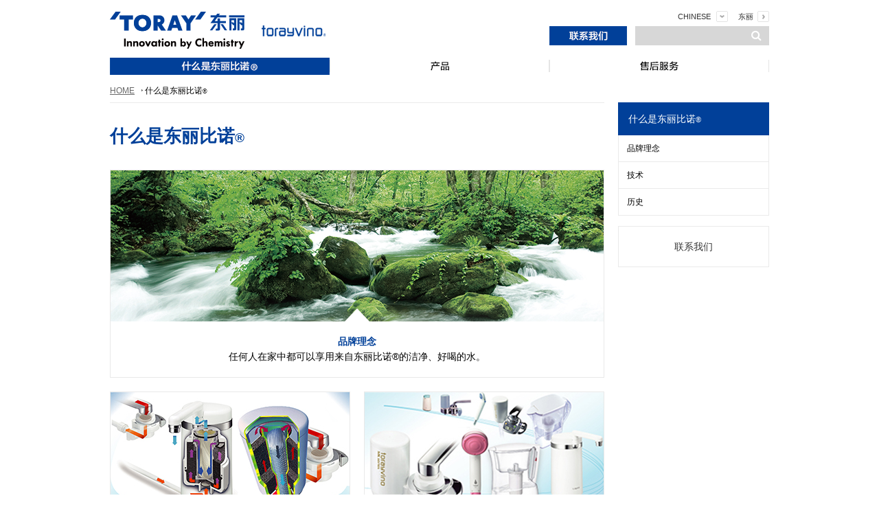

--- FILE ---
content_type: text/html
request_url: https://www.torayvino.cn/about/index.html
body_size: 2775
content:
<!DOCTYPE html>
<!--[if lt IE 7 ]> <html lang="zh-cn" class="ie6"> <![endif]-->
<!--[if IE 7 ]> <html lang="zh-cn" class="ie7"> <![endif]-->
<!--[if IE 8 ]> <html lang="zh-cn" class="ie8"> <![endif]-->
<!--[if IE 9 ]> <html lang="zh-cn" class="ie9"> <![endif]-->
<!--[if (gt IE 9)|!(IE)]><!--><html lang="zh-cn"><!--<![endif]-->

<head>
<script>
var _hmt = _hmt || [];
(function() {
  var hm = document.createElement("script");
  hm.src = "https://hm.baidu.com/hm.js?8d21cda63beee26491ce0aac003d4521";
  var s = document.getElementsByTagName("script")[0]; 
  s.parentNode.insertBefore(hm, s);
})();
</script>

<meta charset="UTF-8">
<meta http-equiv="X-UA-Compatible" content="IE=edge">
<meta name="viewport" content="width=device-width,initial-scale=1.0,minimum-scale=1.0">
<meta name="format-detection" content="telephone=no">
<meta name="format-detection" content="email=no">

<title>什么是东丽比诺&reg; | 东丽</title>

<meta name="description" content="Toray TORAYVINO&reg; official web site. Introducing our products and technology.">
<meta name="keywords" content="toray,TORAYVINO&reg;,water,purifier,water purifier,hollow fiber membrane filter">

<link rel="stylesheet" type="text/css" href="/shared/css/import.css">
<link rel="stylesheet" type="text/css" href="/shared/css/print.css" media="print">
<link rel="stylesheet" type="text/css" href="/styles/general.css">
<link rel="stylesheet" type="text/css" href="class.css">
<link rel="stylesheet" type="text/css" href="index/index.css">

<script type="text/javascript" src="/shared/js/jquery-1.8.3.min.js"></script>
<script type="text/javascript" src="/shared/components/jquery.mmenu.js"></script>
<script type="text/javascript" src="/shared/js/base.js"></script>
<script type="text/javascript" src="/shared/js/contactlink.js"></script>
<!--[if lt IE 9]><script src="/shared/js/html5shiv-printshiv.js"></script><![endif]-->
<script type="text/javascript" src="/scripts/general.js"></script>
<script type="text/javascript" src="index/index.js"></script>

</head>

<body>

<!-- skipLink -->
<ul id="skipLink">
	<li><a href="#main">本文へ移動する</a></li>
	<li><a href="#globalNav">グローバルナビへ移動する</a></li>
	<li><a href="#sidebar">ローカルナビへ移動する</a></li>
</ul>
<!-- /skipLink -->

<div id="wrapper">

	<!-- ===== header ====== -->
	<header id="headerWrap" class="mm-fixed-top">
		
		<!-- logo -->
		<div id="logo">
			<p class="groupLogo"><a href="/index.html"><img src="/shared/images/header_logo_01.gif" alt="'TORAY'Innovation by Chemistry"></a></p>
			<p class="siteLogo"><a href="/index.html"><img src="/shared/images/header_site_logo.gif" alt="东丽比诺&reg;"></a></p>
			<p id="spMenuBtn"><a href="#siteFunctions"></a></p>
		</div>
		<!-- /logo -->
		
		<!-- siteFunctions -->
		<div id="siteFunctions">
			
			<!-- for drawer menu div -->
			<div>				<!-- searchSet -->
				<div id="searchSet">
				</div>
				<!-- /searchSet -->
				
				<!-- globalNav -->
				<nav id="globalNav" class="active1">
					<p><img id="naviBtn" src="/shared/images/gnav_menu_btn.png" alt="MENU" class="on"></p>
					<ul class="mm-nolist">
						<li><a href="/about/index.html" data-label="什么是东丽比诺&reg"><img src="/images/gnav_001.gif" alt="什么是东丽比诺&reg" class="on"></a></li>
						<li><a href="/products/index.html" data-label="产品"><img src="/images/gnav_002.gif" alt="产品" class="on"></a></li>
						<li><a href="/support/index.html" data-label="售后服务"><img src="/images/gnav_003.gif" alt="售后服务" class="on"></a></li>
					</ul>
				</nav>
				<!-- /globalNav -->
				
				<!-- contact -->
				<p id="contactLink">
					<a href="/contact/index.html" target="_blank" onClick="contactLink('01'); return false;" data-label="联系我们"><img src="/shared/images/header_contact.gif" alt="联系我们" class="on"></a>
				</p>
				<!-- /contact -->
				
				<!-- regionLang -->
				<div id="regionLang">

					<p class="otherLink"><a href="http://www.toray.co.jp/index.html" target="_blank">东丽</a></p>
				</div>
				<!-- regionLang -->
				
			</div>
			<!-- /for drawer menu -->
			
		</div>
		<!-- /siteFunctions -->
		
	</header>
	<!-- ===== /header ====== -->
	
	
	<!-- ===== breadCrumb ====== -->
	<div id="breadCrumb">
		<ul>
			<li class="parent"><a href="/index.html">HOME</a></li>
			<li>什么是东丽比诺<i class="reg">&reg;</i></li>
		</ul>
	</div>
	<!-- ===== /breadCrumb ====== -->
	
	
	<!-- ===== contents ====== -->
	<div id="contents">
		
		
		<!-- ===== main ====== -->
		<div id="main">
			
			<h1>
				什么是东丽比诺<i class="reg">&reg;</i>
			</h1>
			
			<!-- index -->
			<div id="index">
				
				
				<!-- brand_concept -->
				<div id="brand_concept">
					<a href="/about/brand_concept.html">
						<div class="image">
							<img class="pc" src="index/images/brand_concept_image.jpg" alt="" width="720" height="220">
							<img class="sp" src="index/images/brand_concept_image_sp.jpg" alt="" width="600" height="330">
						</div>
						<b>品牌理念</b>
                        <p>
                            任何人在家中都可以享用来自东丽比诺&reg;的洁净、好喝的水。
                        </p>
					</a>
				</div>
				<!-- /brand_concept -->
				
				
				<!-- technology -->
				<div id="technology">
					<a href="/about/technology.html">
						<div class="image">
							<img class="pc" src="index/images/technology_image.jpg" alt="" width="350" height="192">
							<img class="sp" src="index/images/technology_image_sp.jpg" alt="" width="600" height="330">
						</div>
						<b>技术</b>
                        <p>
                           通过利用4重/5重过滤原理的东丽比诺<i class="reg">&reg;</i>让水质变得优质且口感更好。
                        </p>
					</a>
				</div>
				<!-- /technology -->
				
				
				<!-- history -->
				<div id="history">
					<a href="/about/history.html">
						<div class="image">
							<img class="pc" src="index/images/history_image.jpg" alt="" width="350" height="192">
							<img class="sp" src="index/images/history_image_sp.jpg" alt="" width="600" height="330">
						</div>
						<b>历史</b>
                        <p>
                           在此列举的是从1986年上市以来到目前的发展历程。
                        </p>
					</a>
				</div>
				<!-- /history -->
				
				
			</div>
			<!-- /index -->
			
		</div>
		<!-- ===== /main ====== -->
		
		
		<!-- ===== sidebar ====== -->
		<div id="sidebar">
			<nav>
				<dl class="about">
					<dt class="upFloor"><a href="/about/index.html">什么是东丽比诺<i class="reg">&reg;</i></a></dt>
					<dd>
						<ul>
							
							<li class="brand_concept spAppear">
								<a href="/about/brand_concept.html">品牌理念</a>
							</li>
							
							<li class="technology spAppear">
								<a href="/about/technology.html">技术</a>
							</li>
							
							<li class="history spAppear">
								<a href="/about/history.html">历史</a>
							</li>
							
						</ul>
					</dd>
				</dl>
				<p class="contact"><a href="/contact/index.html" target="_blank" onclick="contactLink('01'); return false;" class="contactLink">联系我们</a></p>
			</nav>
		</div>
		<!-- ===== /sidebar ====== -->
		
		
	</div>
	<!-- ===== /contents ====== -->	
	
	<!-- ===== footer ====== -->
	<footer>
		<p id="toPageTop"><a href="#wrapper"><img src="/shared/images/pagetop.gif" alt="返回顶部" class="on"></a></p>
		<ul>
			<li><a href="/common/terms.html">版权声明</a></li>
			<li><a href="https://www.toray.cn/cn/common/privacy.html" target="_blank" class="newWindow mgnR30">隐私条款</a></li>
			<li><a href="/common/cookie.html">Cookie 政策</a></li>
			<li><a href="/common/sitemap.html">网站地图</a></li>
            <li><small><a href="https://beian.miit.gov.cn/" target="_blank">苏ICP备19054531号-2</a></small></li>
            <li class="lastChild"><small><a href="http://www.beian.gov.cn/portal/registerSystemInfo?recordcode=31010102006202" target="_blank"><img src="/images/ic_num_cn.png">沪公网安备 31010102006202号</a></small></li>
		</ul>
		<p id="groupLogo">Toray Group</p>
		<p id="copyright">COPYRIGHT&copy;东丽合成纤维（南通）有限公司</p>
	</footer>
	<!-- ===== /footer ====== -->
	
	
</div>
<!-- ===== /wrapper ====== -->



<script type="text/javascript" class="microad_blade_track">
<!--
var microad_blade_jp = microad_blade_jp || { 'params' : new Array(), 'complete_map' : new Object() };
(function() {
var param = {'co_account_id' : '14707', 'group_id' : '', 'country_id' : '1', 'ver' : '2.1.0'};
microad_blade_jp.params.push(param);

var src = (location.protocol == 'https:')
? 'https://d-track.send.microad.jp/js/blade_track_jp.js' : 'http://d-cache.microad.jp/js/blade_track_jp.js';

var bs = document.createElement('script');
bs.type = 'text/javascript'; bs.async = true;
bs.charset = 'utf-8'; bs.src = src;

var s = document.getElementsByTagName('script')[0];
s.parentNode.insertBefore(bs, s);
})();
-->
</script>

</body>
</html>

--- FILE ---
content_type: text/html
request_url: https://www.torayvino.cn/shared/js/gNavi.html
body_size: 117
content:
<!-- about -->
<div class="subGnav">
	<div class="subInner">
		<div class="intro">
			<p class="heading">什么是东丽比诺&reg;</p>
			<p class="top"><a href="/about/index.html">什么是东丽比诺&reg;&nbsp;到TOP</a></p>
		</div>
		<ul>
			<li><a href="/about/brand_concept.html">品牌理念</a></li>
			<li><a href="/about/technology.html">技术</a></li>
			<li><a href="/about/history.html">历史</a></li>
		</ul>
	</div>
</div>

<!-- product -->
<div class="subGnav">
	<div class="subInner">
		<div class="intro">
			<p class="heading">产品</p>
			<p class="top"><a href="/products/index.html">产品&nbsp;到TOP</a></p>
		</div>
		<ul>
			<li><a href="/products/stationary/index.html">台上式净水器</a></li>
			<li><a href="/products/cassetty/index.html">水头式浄水器</a></li>
		</ul>
		<ul>
			<li><a href="/products/under/index.html">台下式净水器</a></li>
			<li><a href="/products/shower/index.html">净水花洒</a></li>
		</ul>

	</div>
</div>

<!-- support -->
<div class="subGnav">
	<div class="subInner">
		<div class="intro">
			<p class="heading">售后服务</p>
			<p class="top"><a href="/support/index.html">售后服务&nbsp;到TOP</a></p>
		</div>
		<ul>
			<li><a href="/support/installation/index.html">安装方法 水龙头式、台上式</a></li>
			<li><a href="/support/maintenance/index.html">保养方法</a></li>

		</ul>
		<ul>
			<li><a href="/support/precautions/index.html">注意事项</a></li>
			<li><a href="/support/shop/index.html">代理商店铺信息</a></li>			
		</ul>
	</div>
</div>

<!-- aqualike -->
<div class="subGnav">
</div>



--- FILE ---
content_type: text/html
request_url: https://www.torayvino.cn/shared/js/region_lang.html
body_size: 147
content:
<!--<nav class="selectLang">
	<p class="spText">LANGUAGE</p>
	<p class="gPSwitch">JAPANESE</p>
	<ul class="half">
		<li><a href="/">Japanese</a></li>
		<li class="langLink"><a href="/en/">English</a></li>
	</ul>
</nav>-->

<nav class="selectRegion">
    <p class="spText">LANGUAGE</p>
    <p class="gPSwitch">CHINESE</p>
    <ul class="half">
		<li><a href="http://www.torayvino.com/">Japanese</a></li>
		<li><a href="http://www.torayvino.com/en/">English</a></li>
        <li><a href="/index.html">Chinese</a></li>
    </ul>
</nav>

<p class="otherLink"><a href="http://www.toray.cn/index.html" target="_blank">东丽</a></p>


--- FILE ---
content_type: text/css
request_url: https://www.torayvino.cn/shared/css/import.css
body_size: -58
content:
@charset 'UTF-8';
/*===========================================

import.css
!!!This file should not be edited!!!

===========================================*/

@import "reset.css";
@import "base.css";
@import "frameworks.css";
@import "design.css";
@import "original.css";
@import url('../components/jquery.mmenu.css') screen and (max-width: 600px);
@import url('../components/jquery.mmenu.custom.css') screen and (max-width: 600px);


--- FILE ---
content_type: text/css
request_url: https://www.torayvino.cn/styles/general.css
body_size: 47
content:
@charset 'UTF-8';


#wrapper i.reg {display:inline-block; font-size:75%; font-style:normal; vertical-align:middle;}

#wrapper > #banners {margin:60px 0 0; padding:19px; border:1px solid #e5e5e5; background:#f6f5f5;}
#wrapper > #banners > ul {margin:-19px 0 0 -17px; letter-spacing:-0.4em;}
#wrapper > #banners > ul > li {display:inline-block; width:170px; margin:19px 0 0 17px; letter-spacing:normal; vertical-align:top;}
#wrapper > #banners > ul > li > a {display:block; text-decoration:none;}
#wrapper > #banners > ul > li .image {}
#wrapper > #banners > ul > li .image > img {display:block; width:170px; height:120px;}
#wrapper > #banners > ul > li b {display:block; margin:10px 0 0; color:#000; font-size:86%; font-weight:bold;}
/*#wrapper > #banners > ul > li > a[target="_blank"] b {padding-right:20px; background:url(/shared/images/icon_newwin_02.png) right 0 no-repeat;}*/
#wrapper > #banners > ul > li > a:hover > .image > img {opacity:0.8;}
#wrapper > #banners > ul > li > a:hover > b {color:#333;}

#wrapper > footer {margin-top:60px;}


@media screen and (max-width: 599px) {

body {max-width:599px;}

#wrapper i.reg {}

#wrapper > #banners {margin:10px 10px 0; padding:9px;}
#wrapper > #banners > ul {display:table; margin:0;}
#wrapper > #banners > ul > li {display:table-row; width:auto; margin:0;}
#wrapper > #banners > ul > li > a {}
#wrapper > #banners > ul > li .image {display:table-cell; padding:5px 0;}
#wrapper > #banners > ul > li .image > img {display:block; width:85px; max-width:none; height:60px;}
#wrapper > #banners > ul > li b {display:table-cell; margin:0; padding:5px 0 5px 10px; font-size:12px; vertical-align:middle;}
/*#wrapper > #banners > ul > li > a[target="_blank"] b {}*/
#wrapper > #banners > ul > li > a:hover > .image > img {}
#wrapper > #banners > ul > li > a:hover > b {}

#wrapper > footer {margin-top:10px;}

}



--- FILE ---
content_type: text/css
request_url: https://www.torayvino.cn/about/class.css
body_size: -468
content:
@charset 'UTF-8';


#sidebar dl dd li ul {display:none;}





--- FILE ---
content_type: text/css
request_url: https://www.torayvino.cn/about/index/index.css
body_size: 165
content:
@charset 'UTF-8';


#main > h1 {margin-bottom:0; border-bottom:none;}

#index {margin:-20px 0 0 -20px; letter-spacing:-0.4em;}
#index > div {display:inline-block; width:310px; margin:20px 0 0 20px; padding:19px; border:1px solid #e9e9e9; text-align:center; letter-spacing:normal; vertical-align:top;}
#index > div > a {display:block; margin:-19px; padding:19px; text-decoration:none;}
#index > div .image {position:relative; margin:-19px -19px 0; overflow:hidden;}
#index > div .image:after {
	display:block; content:""; width:38px; height:20px; position:absolute; left:50%; bottom:0; margin:0 0 0 -19px; background:url(../../images/index_image_ornament.png) no-repeat;}
#index > div .image > img {display:block; width:350px; max-width:none; height:192px;}
#index > div .image > img.pc {}
#index > div .image > img.sp {display:none;}
#index > div b {display:block; margin:18px 0 0; color:#014099; font-size:100%; font-weight:bold;}
#index > div p {color:#000;}
#index > div#brand_concept {width:680px;}
#index > div#brand_concept .image > img {width:720px; height:220px;}
#index > div > a:hover > .image > img {opacity:0.8;}
#index > div > a:hover > b {color:#3466ad;}


@media screen and (max-width: 599px) {

#main > h1 {padding-top:0; border-top:0; font-size:17px; text-align:center;}

#index {margin:-10px 0 0;}
#index > div {display:block; width:auto; margin:10px 0 0; padding:9px;}
#index > div > a {margin:-9px; padding:9px;}
#index > div .image {margin:-9px -9px 0;}
#index > div .image:after {width:19px; height:10px; margin-left:-10px; background-size:contain;}
#index > div .image > img {width:100%; height:auto;}
#index > div .image > img.pc {display:none;}
#index > div .image > img.sp {display:block;}
#index > div b {font-size:14px;}
#index > div#brand_concept {width:auto;}
#index > div#brand_concept .image > img {width:100%; height:auto;}
#index > div > a:hover > .image > img {}
#index > div > a:hover > b {}

}


--- FILE ---
content_type: text/css
request_url: https://www.torayvino.cn/shared/css/base.css
body_size: 4151
content:
@charset 'UTF-8';
/*===========================================
base.css INDEX
!!!!! Can be edited only part of the "Editable Properties" !!!!!

* Base Setting
* wrapper
* header
		-logo
		-siteFunctions
		-globalNav
		-regionLang
		-contact
		-subLinks
* header [media queries]
* breadCrumb
* contents
		-sidebar
		-sidebar [contact]
		-sidebar [localNav]
* footer
* clearfix
===========================================*/

/*-------------------------------------------
Base Setting
-------------------------------------------*/
html{font-size:62.5%;}
body,select,input,textarea{
	font-size:100%;
	-webkit-text-size-adjust:none;
}
a{
	color:#014099;
	text-decoration:none;
	-webkit-tap-highlight-color:rgba(0,0,255,0.2)!important;
}
a:link{-webkit-tap-highlight-color:#fcd700;}
a:hover{text-decoration:underline;}
a:visited{color:#004eb6; text-decoration:none;}
caption{margin-bottom:5px; text-align:left;}
ins{background-color:#fcd700; color:#000; text-decoration:none;}
mark{background-color:#fcd700; color:#000; font-style:italic; font-weight:bold;}
select{height:1.8em;}
input{padding:0 2px;}
textarea{padding:2px;resize:vertical;width:98%;}

@media screen and (max-width:599px){
	a:hover{opacity:1!important;}
}

/*********************
Editable Properties [header]
*********************/
body,select,input,textarea{
	font:1.4em Helvetica, Arial, Tahoma, sans-serif;
	font-family:Verdana,'Simhei','MS UI Gothic','Hei',sans-serif;
	line-height:1.6;
	color:#333;
}

/*-------------------------------------------
wrapper
-------------------------------------------*/
#wrapper{width:960px; margin:0 auto; text-align:left;}
#skipLink{position:absolute; left:-9999px;}


/*-------------------------------------------
header
-------------------------------------------*/
#headerWrap{position:fixed; z-index:99; background-color:#fff; width:960px;}

/* logo
---------------------------------*/
header #logo{position:absolute; top:17px; left:0; z-index:105;}
header #logo p{float:left;}
header #spMenuBtn{display:none;}

/* siteFunctions
---------------------------------*/
#siteFunctions{
	position:fixed;
	z-index:99;
	width:960px;
	left:50%;
	margin-left:-480px;
	height:84px;
	background-color:#fff;
}
#siteFunctions.hideGnavHeader{height:70px;}
#siteFunctions #searchSet{position:absolute; top:38px; right:0; z-index:102;}
#siteFunctions #searchSet form{width:195px; height:28px; margin-left:12px; background-color:#d7d7d7;}
#siteFunctions #searchSet form.focusOn{background-color:#a7a7a7;}
#siteFunctions #searchSet form input{float:left; outline:none;}
#siteFunctions #searchSet form input.searchBox{
	width:163px;
	height:20px;
	padding:0;
	border:none;
	margin:3px 0 0 5px;
	background:transparent;
	font-size:12px;
	color:#fff;
}
#siteFunctions #searchSet form input.searchBtn{padding-top:4px;}

/* globalNav
---------------------------------*/
#siteFunctions #globalNav{
	position:relative;
	z-index:101;
	width:960px;
	margin-top:84px;
	/*background:url(../images/gnav_menu_bg.gif) 0 100% repeat-x;*/
}
#siteFunctions #globalNav.hideGnav{display:none;}
#siteFunctions #globalNav ul li{float:left;}
#siteFunctions #globalNav ul li span.menuToggle{display:none;}
#siteFunctions #globalNav > p{
	position:relative;
	display:none;
	width:960px;
	height:42px;
	margin:-60px auto 0;
	text-align:center;
	overflow:hidden;
}
#siteFunctions #globalNav.close p{display:block; padding-bottom:18px;}
#siteFunctions #globalNav #naviBtn{
	position:relative;
	visibility:hidden;
	z-index:11;
	cursor:pointer;
}
#siteFunctions #globalNav.close #naviBtn{visibility:visible;}

/* subGnav */
#siteFunctions #globalNav ul li .subGnav{
	display:none;
	position:absolute;
	top:25px;
	left:0;
	width:100%;
	background:url(../images/meganav_bg.png) 0 0 repeat;
	overflow:hidden;
}
#siteFunctions #globalNav ul li .subGnav .subInner{display:table; position:relative;}
#siteFunctions #globalNav ul li .subGnav .close{display:block; position:absolute; top:0; right:0; width:32px; height:32px; background:url(../images/meganav_close.gif) 0 0 no-repeat; cursor:pointer;}
#siteFunctions #globalNav ul li .subGnav .close:hover{opacity:0.7;}
#siteFunctions #globalNav ul li .subGnav .intro{
	display:table-cell;
	position:relative;
	width:210px;
	padding:30px;
	background:#014099;
	color:#fff;
}
#siteFunctions #globalNav ul li .subGnav .intro:before{content:''; float:left; min-height:130px;}
#siteFunctions #globalNav ul li .subGnav .intro a{color:#fff;}
#siteFunctions #globalNav ul li .subGnav .intro .heading{font-size:142%; font-weight:bold; line-height:1.3;}
#siteFunctions #globalNav ul li .subGnav .intro .news{margin-top:5px; padding-left:15px; background:url(../images/meganav_icon_01.png) 0 45% no-repeat; font-size:12px;}
#siteFunctions #globalNav ul li .subGnav .intro .top{position:absolute; bottom:30px; left:30px; width:210px; border:#fff 1px solid; font-size:12px;}
#siteFunctions #globalNav ul li .subGnav .intro .top a{display:block; padding:6px; text-align:center;}
#siteFunctions #globalNav ul li .subGnav .intro .top a:hover{text-decoration:none; background:#fff; color:#014099;}
#siteFunctions #globalNav ul li .subGnav ul{display:table-cell; width:230px; padding:30px 0 20px; vertical-align:top;}
#siteFunctions #globalNav ul li .subGnav ul:last-child li{border:none;}
#siteFunctions #globalNav ul li .subGnav ul li{float:none; border-right:#f6f6f6 1px solid;}
#siteFunctions #globalNav ul li .subGnav ul li a{display:block; padding:12px 10px 12px 35px; background:url(../images/meganav_icon_02.png) 25px 18px no-repeat;}
#siteFunctions #globalNav ul li .subGnav ul li a:hover{background-color:#f5f3f4; text-decoration:none;}

/* regionLang
---------------------------------*/
#siteFunctions #regionLang{position:absolute; top:12px; right:0; z-index:103; font-size:11px;}
#siteFunctions #regionLang nav{float:left; position:relative;}
#siteFunctions #regionLang nav ul{display:none; position:absolute; border-right:#ccc 1px solid; border-bottom:#ccc 1px solid; background-color:#fff; font-family:Helvetica,Arial,sans-serif;}
#siteFunctions #regionLang nav ul li{background-color:#f9f9f9; border-bottom:#ebebeb 1px solid; margin-bottom:1px;}
#siteFunctions #regionLang nav ul li:last-child{margin-bottom:0;}
#siteFunctions #regionLang nav ul li a{display:block; padding:3px 5px 3px 20px; background:url(../images/icon_arrow_05.gif) 10px 50% no-repeat; color:#666;}
#siteFunctions #regionLang nav ul li a:hover{text-decoration:none;}
#siteFunctions #regionLang .gPSwitch{cursor:pointer; height:17px; padding:4px 30px 0 0; background:url(../images/header_icon_nav.gif) 100% 0 no-repeat; text-align:right;}
#siteFunctions #regionLang .gPSwitch.active{background-position:100% 100%;}

#siteFunctions #regionLang .langSelect{float:left; position:relative; margin:4px 0 0 10px;}
#siteFunctions #regionLang .langSelect a{padding:1px 7px; line-height:1.2; color:#b2b2b2; background:url(../images/header_bg_lang.gif) 0 35% no-repeat;}
#siteFunctions #regionLang .langSelect span + a{background:none;}
#siteFunctions #regionLang .langSelect a.active{color:#333; font-weight:bold;}
#siteFunctions #regionLang .currentRegion{float:left; padding:4px 7px 0 0; margin-right:5px; height:17px; background:url(../images/header_bg_lang.gif) 100% 55% no-repeat; font-weight:bold;}
#siteFunctions #regionLang .currentRegionSP{display:none;}

#siteFunctions #regionLang .otherLink{float:right; margin:4px 0 0 10px; padding-right:23px; background:url(../images/header_icon_link.gif) 100% 0 no-repeat;}
#siteFunctions #regionLang .otherLink a{color:#333;}
#siteFunctions #regionLang .otherLink a:hover{text-decoration:none;}
#siteFunctions #regionLang .globalLink{float:right; margin:4px 0 0 10px;}
#siteFunctions #regionLang .globalLink a{color:#333; padding:1px 18px 0 1px; background:url(../images/header_icon_global.gif) 100% 50% no-repeat;}
#siteFunctions #regionLang .globalLink a:hover{text-decoration:none; color:#014099; background:url(../images/header_icon_global_on.gif) 100% 0 no-repeat;}
#siteFunctions #regionLang nav .spText{display:none;}

/* contact
---------------------------------*/
#siteFunctions #contactLink{position:absolute; top:38px; right:207px; z-index:102;}

/* subLinks
---------------------------------*/
#siteFunctions .subLinks{position:absolute; top:16px; z-index:102; font-size:11px;}
#siteFunctions .subLinks li{float:right; margin-right:15px; padding-left:8px; background:url(../images/icon_arrow_08.gif) 0 45% no-repeat;}
#siteFunctions .subLinks li a{line-height:1; color:#333;}
#siteFunctions .subLinks li a img{vertical-align:middle;}

/*********************
Editable Properties [header]
*********************/
header #logo .siteLogo a{display:inline-block;}
header #logo .siteLogo{padding:14px 0 0 25px;}
.ie7 #siteFunctions #searchSet form{padding:0; margin:0;}
.ie7 #siteFunctions #regionLang{width:34%;}
#siteFunctions #regionLang nav ul li a:hover{color:#49a5e6;}
#siteFunctions #regionLang nav.selectRegion{width:130px;}
#siteFunctions #regionLang nav.selectRegion ul{width:129px;}
#siteFunctions #regionLang .otherLink a:hover{color:#49a5e6;}
#siteFunctions .subLinks{right:490px;}


/*-------------------------------------------
header media queries
-------------------------------------------*/
@media screen and (min-width:759px){
	#wrapper{width:960px!important;}
	/*#siteFunctions #globalNav ul li ul{display:none!important;}*/
}
@media screen and (max-width:599px){
	body,select,input,textarea{font-size:13px;}
	#wrapper{width:100%; min-width:320px; background-color:#fff;}
	#headerWrap{width:100%; box-shadow:0 2px 2px #ccc; height:auto;}
	#headerWrap.hideGnavHeader{height:42px;}
	#siteFunctions #globalNav.hideGnav{display:block;}
	header #logo{display:block; position:relative; top:inherit; left:inherit; display:block; padding-left:5px; overflow:hidden;}
	header #logo .groupLogo{float:left; padding-top:8px;}
	header #logo .groupLogo img{width:98px; height:27px;}
	header #logo .siteLogo{float:left; margin-left:8px; padding:8px 0 0 0;}
	header #logo .siteLogo img{vertical-align:middle;}
	header #logo #spMenuBtn{display:block; float:right;}
	header #logo #spMenuBtn a{display:block; width:42px; height:42px;}
	
	/*********************
	Editable Properties [header media queries]
	*********************/
	header #logo .siteLogo img{
		height:11px;
	}
	header #logo #spMenuBtn{
		background:#014099 url(../images/sp_head_menu.png) 50% 50% no-repeat;
		background-size:18px 18px;
		-moz-background-size:18px 18px;
		-webkit-background-size:18px 18px;
	}
}


/*-------------------------------------------
breadCrumb
-------------------------------------------*/
#breadCrumb{padding-top:122px; margin-bottom:10px; font-size:85%; clear:both;}
#breadCrumb li{float:left; white-space:nowrap;}
#breadCrumb li.parent{padding-left:0; background:none;}
#breadCrumb li a{text-decoration:underline; color:#666;}
#breadCrumb li a:hover{text-decoration:none;}

/*********************
Editable Properties [breadCrumb]
*********************/
#breadCrumb li{
	margin-right:5px;
	padding-left:10px;
	padding-top:3px;
	background:url(../images/icon_arrow_05.gif) 5px 55% no-repeat;
	color:#000;
	line-height:1.2;
	white-space:normal;
}
.fixedPadding{padding-top:122px;}
.hideGnavPadding{padding-top:70px!important;}

@media screen and (max-width:599px){
	#breadCrumb{padding-top:42px;}
	#breadCrumb ul{padding:5px 10px; background-color:#ccc;}
	.fixedPadding,
	.hideGnavPadding{padding-top:42px!important;}
}


/*-------------------------------------------
contents
-------------------------------------------*/
#contents{background-color:#fff; clear:both;}
#contents #main{float:left; width:720px;}

/* sidebar
---------------------------*/
#sidebar{float:right; width:220px; font-size:12px;}
#sidebar dl dt a{display:block;}
/*#sidebar dl dd ul{margin:0 0 16px;}*/
#sidebar dl dd li a{display:block;}
#sidebar dl dd li ul{margin:-5px 0 0 0;}
#sidebar dl dd li li{border:none;}
#sidebar dl dd li ul ul{margin:0 0 5px;}
#sidebar dl dd li a span.subname{display:block; padding-left:0; background:none;}
#sidebar dl dd li.appear{display:none;}

/* sidebar [contact]
---------------------------*/
#sidebar .contact a{display:block; text-align:center;}
#sidebar .contact a:hover{text-decoration:none!important;}

/* sidebar [localNav]
---------------------------*/
#sidebar #localNav{margin-top:15px;}
#sidebar #localNav li{width:auto;}

/* sidebar [productSearch]
---------------------------*/
#sidebar .productSearch{margin-top:15px;}

/* sidebar [asideList]
---------------------------*/
#sidebar .asideList{margin-top:15px;}
#sidebar .asideList dt{color:#000; padding:10px; font-weight:bold; border:#e9e9e9 1px solid;}

@media screen and (max-width:599px){
	#contents{margin:0 10px;}
	#contents #main{float:none; width:100%;}
	#contents #sidebar{float:none; width:100%; margin-top:30px;}
	#sidebar dd ul li{display:none;}
	#sidebar dd ul li.appear{display:block!important;}
	#sidebar dd ul li.appear li{display:block!important;}
	#sidebar #localNav li{display:block;}
	#sidebar dl dd li a span.subname{display:inline; padding-left:5px;}
}

/*********************
Editable Properties [contents]
*********************/
#sidebar dl dt{color:#fff; line-height:1.3; font-size:14px;}
#sidebar dl dt a{padding:15px; background-color:#014099; color:#fff;}
#sidebar dl dt a:hover{background-color:#00265b; text-decoration:none;}

/*#sidebar dl dt.upFloor a{padding-right:11px; background:url(../images/side_menu_bg_hd_arrow.gif) 100% 50% no-repeat;}*/
#sidebar dl dd li{border:#eaeaea 1px solid; border-top:none; background-color:#fff;}
#sidebar dl dd li a{padding:12px; line-height:1.2; color:#000; text-decoration:none;}
.ie7 #sidebar dl dd li a{padding-top:7px;}
#sidebar dl dd li a:hover{background-color:#ebf2fb;}
#sidebar dl dd li.active a{font-weight:bold; color:#004097;}
#sidebar dl dd li.active li a{font-weight:normal; color:#5c5c5c;}
#sidebar dl dd li li a{padding:5px 10px 5px 25px; background-position:23px 13px;}
#sidebar dl dd li li.active a,
#sidebar dl dd li li li.active li.active a{font-weight:bold; color:#004097;}
#sidebar dl dd li li.active li a,
#sidebar dl dd li li li.active li a{font-weight:normal; color:#5c5c5c;}
#sidebar dl dd li li li.active a{font-weight:bold; color:#004097;}
#sidebar dl dd li li li a{padding-left:46px; background-position:36px 13px;}
#sidebar dl dd li li li li a{padding-left:66px; background-position:36px 13px;}
#sidebar dl dd li a span.subname{font-size:85%;}

/* sidebar [contact]
---------------------------*/
#sidebar .contact{margin-top:15px;}
#sidebar .contact a{
	padding:18px 10px;
	background-color:#fff;
	border:#eaeaea 1px solid;
	color:#333;
	font-size:14px;
}
#sidebar .contact a:hover{
	color:#fff;
	background-color:#004097;
}

/* sidebar [localNav]
---------------------------*/
#sidebar #localNav{border-top:#eaeae8 1px solid;}
#sidebar #localNav li{border:#eaeae8 1px solid; border-top:none;}
#sidebar #localNav li a{padding:10px 15px;}
#sidebar #localNav li a:hover{background-color:#ebf2fb;}

/* sidebar [productSearch]
---------------------------*/
#sidebar .productSearch{border:#eaeaea 1px solid; background-color:#fff; padding:15px;}
#sidebar .productSearch h3{
	margin-bottom:10px;
	padding:8px 0 8px 40px;
	background:url(../images/side_bg_search.png) 0 0 no-repeat;
	font-size:114%;
	font-weight:bold;
	line-height:1.2;
}
#sidebar .productSearch form{margin:10px 0;}
#sidebar .productSearch form input.wordInput{
	display:block;
	width:178px;
	height:28px;
	margin-bottom:4px;
	padding:2px 5px;
	border:none;
	outline:none;
	background-color:#d7d7d7;
	font-size:12px;
	line-height:28px;
}
#sidebar .productSearch form input.btnSubmit{
	display:block;
	width:100%;
	padding:5px;
	background-color:#807f7f;
	border:none;
	outline:none;
	color:#fff;
	text-align:center;
	font-size:13px;
	line-height:1.2;
}
#sidebar .productSearch form input.btnSubmit:hover{background-color:#666;}
#sidebar .productSearch .abcIndex a{
	display:block;
	padding:10px 5px;
	background-color:#014099;
	color:#fff;
	font-size:13px;
	text-align:center;
}
#sidebar .productSearch .abcIndex a:hover{background-color:#00265b; text-decoration:none;}

/* sidebar [asideList]
---------------------------*/
#sidebar .asideList dt{color:#000; padding:10px; font-weight:bold; border:#e9e9e9 1px solid;}
#sidebar .asideList dd li.newWindow a{padding-right:25px; background:url(../images/icon_newwin.png) 96% 50% no-repeat;}
#sidebar .asideList dd li.newWindow a:hover{background-color:#ebf2fb;}

@media screen and (max-width:599px){
	#sidebar nav{padding:10px; background-color:#f0f0f0; border:#eaeaea 1px solid;}
	#sidebar .contact a{padding:10px; height:auto;}
	#sidebar .contact a:hover{background-color:#014099; color:#fff;}
	
	#sidebar .productSearch{padding:10px;}
	#sidebar .productSearch h3{
		padding:0 0 0 22px;
		background-size:17px 17px;
		-moz-background-size:17px 17px;
		-webkit-background-size:17px 17px;
	}
	#sidebar .productSearch form input.wordInput{width:96%;}
	#sidebar .productSearch form input.btnSubmit{padding:10px;}
	
	#sidebar .asideList dt{background-color:#fff;}
	#sidebar .asideList dd li{display:block;}
}


/* ------------------------------------------
footer
--------------------------------------------- */
footer{margin-top:30px; padding-bottom:20px; border-top:#e9e9e9 1px solid; clear:both; font-size:12px;}
footer #toPageTop{text-align:right; margin-right:15px;}
footer #toPageTop a{}
footer ul{margin-top:-5px;}
footer ul li{float:left; width:auto; border-left:#e5e5e5 1px solid; line-height:1.5;}
footer ul li#chNum {padding-left: 20px; padding-right: 20px;}
footer ul li.lastChild{border-right:#e5e5e5 1px solid;}
footer ul li a{padding:0 30px;}
footer #copyright{float:left; clear:left; width:auto; margin-top:18px;color:#666666; font-size: 10px;}
footer #groupLogo{
	float:right;
	width:194px;
	height:28px;
	margin-top:8px;
	background:url(../images/footer_group_logo.gif) 0 0 no-repeat;
	text-indent:-9999px;
}

@media screen and (max-width:599px){
	footer{padding-bottom:10px;}
	footer #toPageTop{margin-right:5px;}
	footer #toPageTop img{}
	footer ul{margin:-15px 0 0 10px;}
	footer ul li{display:block; float:none; margin-bottom:3px; border:none;}
	footer ul li.lastChild{border:none;}
	footer ul li#chNum {padding-left: 0;}
	footer ul li a{padding:2px 0;}
	footer #copyright{width:auto; font-size:71%; margin:20px 0 0 10px;}
	footer #copyright:before{content:attr(data-label);}
	footer #copyright img{display:none;}
	footer #groupLogo{
		width:70px;
		height:27px;
		margin-right:5px;
		background:url(../images/sp_footer_group_logo.gif) 0 0 no-repeat;
		background-size:70px 27px;
		-moz-background-size:70px 27px;
		-webkit-background-size:70px 27px;
	}
}

/*********************
Editable Properties [contents]
*********************/
footer #footerInner{border-top:solid 1px #dfdfdf;}
footer #footerInner ul li a{background: url(../images/icon_arrow_08.gif) 0 0.35em no-repeat; font-size:85%;}

@media screen and (max-width:599px){
	footer #toPageTop a{
		width:96px;
		height:8px;
		padding:0;
		background:url(../images/sp_pagetop.png) 0 0 no-repeat;
		background-size:96px 8px;
		-webkit-background-size:96px 8px;
		-moz-background-size:96px 8px;
	}
	footer #footerInner p#copyright{color:#999;}
}


/*-------------------------------------------
popup page
-------------------------------------------*/
/* wrapper
---------------------------*/
body#popup #wrapper{
	width:960px;
	margin:0 auto;
	text-align:left;
}

/* header
---------------------------*/
body#popup header{padding:17px 0; border-bottom:#eaeaea 1px solid;}
body#popup header p{float:left;}
body#popup header .siteLogo{padding: 14px 0 0 25px;}
body#popup .offleft{float:right;}

/* content
---------------------------*/
body#popup #content{padding-bottom:20px;}
body#popup #content h1{
	border:none;
	padding:0;
	color:#014099;
	font-size:250%;
	font-weight:bold;
	margin:20px 0 15px;
	line-height:1;
	text-align:center;
}
body#popup .conBlock{width:900px; margin:0 auto 20px; text-align:center;}
body#popup .conBlock02{width:900px; margin:0 auto 20px;}
body#popup .conBlock02 ul{padding:25px 30px; border:1px solid #e7e7e7; text-align:left;}
body#popup .conBlock02 li{padding-left:1em; text-indent:-1em;}
body#popup .conBlock03{padding-bottom:265px; text-align:center;}
body#popup .conBlock03 .inqBtn a{display:inline-block; padding:8px 20px; background-color:#014099; color:#fff; font-size:114%; font-weight:bold;}
body#popup .conBlock03 .inqBtn a:hover{text-decoration:none; background-color:#00265b;}
body#popup .pageTop{text-align:right;}

@media screen and (max-width:599px){
	body#popup #wrapper{width:100%; min-width:320px; background-color:#fff;}
	body#popup header{background-position:50% 100%; padding:10px 0 10px 8px;}
	body#popup header .groupLogo{float:left;}
	body#popup header .groupLogo img{width:68px; height:22px;}
	body#popup header .siteLogo{float:left; margin-left:8px; padding:0;}
	body#popup header .siteLogo img{vertical-align:middle;}
	body#popup .offleft{margin:0 10px 0 0; width:16px; height:19px;}
	body#popup #content{padding:0 10px 20px;}
	body#popup #content h1{font-size:142%;}
	body#popup .conBlock{width:100%;}
	body#popup .conBlock02{width:100%;}
	body#popup .conBlock02 ul{padding:15px;}
	body#popup .conBlock03{padding-bottom:30px;}
	body#popup .conBlock03 a{display:block; width:80%; margin:0 auto; padding:10px; background-color:#013e94; color:#fff; font-size:114%;}
	body#popup .conBlock03 a img{display:none;}
	
	/*********************
	Editable Properties [header media queries]
	*********************/
	body#popup header .siteLogo img{
		width:57px;
		height:11px;
	}
}


/*-------------------------------------------
clearfix
-------------------------------------------*/
.clearfix:after,
header:after,
header #logo:after,
#regionLang:after,
.subLinks:after,
#globalNav ul:after,
#breadCrumb ul:after,
#contents:after,
footer:after,
footer ul:after{content:''; display:block; clear:both; height:0; overflow:hidden;}

.clearfix,
header,
header #logo,
#regionLang,
.subLinks,
#globalNav ul,
#breadCrumb ul,
#contents,
footer,
footer ul{zoom:1;}

--- FILE ---
content_type: text/css
request_url: https://www.torayvino.cn/shared/css/frameworks.css
body_size: 9127
content:
@charset 'UTF-8';
/*===========================================
frameworks.css INDEX

* Images
* Column
* Tab
* Block
		-categoryBlock
		-partBlock
		-chapterBlock
		-pressBlock
		-infoBlock
		-bnrBlock
* KeyVisual
* Accordion
* News
* Photo Library
--------------------
Global Site Original
* productDetail
* groupBox
* newsBranchBlock
* bnrBlock
* Toray All Around
* mapContent
* switchWrap
* Branch
* clearfix
===========================================*/

/*--------------------------------------------------
Images
--------------------------------------------------*/
/* lumpMix
--------------------------------*/
.lumpMix{overflow:hidden; zoom:1;}
.lumpMix .lumpR{float:right; margin:0 0 10px 20px;}
.lumpMix .lumpL{float:left; margin:0 20px 10px 0;}
.lumpMix .lumpR span,
.lumpMix .lumpL span{display:block; margin-top:5px; line-height:1.4;}
.lumpMix .lumpEnd{overflow:hidden; zoom:1;}

.capW50{width:50px;}.capW60{width:60px;}.capW70{width:70px;}.capW80{width:80px;}.capW90{width:90px;}.capW100{width:100px;}
.capW110{width:110px;}.capW120{width:120px;}.capW130{width:130px;}.capW140{width:140px;}.capW150{width:150px;}
.capW160{width:160px;}.capW170{width:170px;}.capW180{width:180px;}.capW190{width:190px;}.capW200{width:200px;}
.capW210{width:210px;}.capW220{width:220px;}.capW230{width:230px;}.capW240{width:240px;}.capW250{width:250px;}
.capW260{width:260px;}.capW270{width:270px;}.capW280{width:280px;}.capW290{width:290px;}.capW300{width:300px;}
.capW310{width:310px;}.capW320{width:320px;}.capW330{width:330px;}.capW340{width:340px;}.capW350{width:350px;}
.capW360{width:360px;}.capW370{width:370px;}.capW380{width:380px;}.capW390{width:390px;}.capW400{width:400px;}
.capW410{width:410px;}.capW420{width:420px;}.capW430{width:430px;}.capW440{width:440px;}.capW450{width:450px;}
.capW460{width:460px;}.capW470{width:470px;}.capW480{width:480px;}.capW490{width:490px;}.capW500{width:500px;}

/* imgColumn
--------------------------------*/
.imgColumn2List,
.imgColumn3List,
.imgColumn4List{overflow:hidden; zoom:1;}

.imgColumn2List{margin:15px 0 0 -20px;}
.imgColumn3List{margin:15px 0 0 -15px;}
.imgColumn4List{margin:15px 0 0 -12px;}

.imgColumn2List li{ float:left; padding:0 0 8px 20px; width:470px;}
.imgColumn3List li{ float:left; padding:0 0 8px 15px; width:310px;}
.imgColumn4List li{ float:left; padding:0 0 8px 12px; width:231px;}

#main .imgColumn2List{margin:15px 0 0 -20px;}
#main .imgColumn3List{margin:15px 0 0 -15px;}
#main .imgColumn4List{margin:15px 0 0 -8px;}
#main .imgColumn2List li{ float:left; padding:0px 0px 8px 20px; width:350px;}
#main .imgColumn3List li{ float:left; padding:0px 0px 8px 15px; width:230px;}
#main .imgColumn4List li{ float:left; padding:0px 0px 8px 8px; width:174px;}

.imgColumn2List li img,
.imgColumn3List li img,
.imgColumn4List li img{text-align:center;}

.imgColumn2List li span,
.imgColumn3List li span,
.imgColumn4List li span{display:block; margin-top:5px;}

.imgColumn2List li span.iconBlank a,
.imgColumn3List li span.iconBlank a,
.imgColumn4List li span.iconBlank a{padding-right:26px; background:url(../images/icon_blank.gif) 100% 0 no-repeat;}

.imgColumn2List li span.captionC,
.imgColumn3List li span.captionC,
.imgColumn4List li span.captionC{text-align:center;}

@media screen and (max-width:599px){
	.lumpMix .lumpR,
	.lumpMix .lumpL{width:50%;}
	.lumpMix .lumpR.sp30,
	.lumpMix .lumpL.sp30{width:30%;}
	.lumpMix .lumpR.sp100,
	.lumpMix .lumpL.sp100{width:100%; float:none; text-align:center; margin-right:0!important; margin-left:0!important;}
	
	.capW50,.capW60,.capW70,.capW80,.capW90,.capW100,
	.capW110,.capW120,.capW130,.capW140,.capW150,
	.capW160,.capW170,.capW180,.capW190,.capW200,
	.capW210,.capW220,.capW230,.capW240,.capW250,
	.capW260,.capW270,.capW280,.capW290,.capW300,
	.capW310,.capW320,.capW330,.capW340,.capW350,
	.capW360,.capW370,.capW380,.capW390,.capW400,
	.capW410,.capW420,.capW430,.capW440,.capW450,
	.capW460,.capW470,.capW480,.capW490,.capW500{width:auto;}
	
	.imgColumn2List,
	.imgColumn3List,
	.imgColumn4List{margin:15px 0 0!important;}
	.imgColumn2List li,
	.imgColumn3List li,
	.imgColumn4List li{float:none!important; padding:0 0 10px!important; width:100%!important; text-align:center;}
	
	.imgColumn2List li span.iconBlank a,
	.imgColumn3List li span.iconBlank a,
	.imgColumn4List li span.iconBlank a{
		padding-right:13px;
		background-size:8px 7px;
		-moz-background-size:8px 7px;
		-webkit-background-size:8px 7px;
		background-position:100% 45%;
	}
}


/*--------------------------------------------------
Column
--------------------------------------------------*/
.columnBlock{margin-left:-2%; clear:both; margin-bottom:25px;}
.ie8 .columnBlock img{width:100%;}

/* 10 split */
.gw1,.gw2,.gw3,.gw4,.gw5,.gw6,.gw7,.gw8,.gw9,.gw10{
	margin-left:2%;
	margin-bottom:10px;
	float:left;
	display:inline;
	/*background-color:#ccc;*//*for sample*/
}
.gw1{width:8%;}
.gw2{width:18%;}
.gw3{width:28%;}
.gw4{width:38%;}
.gw5{width:48%;}
.gw6{width:58%;}
.gw7{width:68%;}
.gw8{width:78%;}
.gw9{width:88%;}
.gw10{width:98%;}

/* Equal interval */
.gn1,.gn2,.gn3,.gn4,.gn5{
	margin-left:2%;
	margin-bottom:10px;
	float:left;
	display:inline;
	/*background-color:#ccc;*//*for sample*/
}
.gn1{width:98%;}
.gn2{width:48%;}
.gn3{width:31.3%;}
.gn4{width:23%;}
.gn5{width:18%;}
.gnauto{width: auto;}

@media screen and (max-width:600px){
	.columnBlock.smpVertical{margin-left:0;}
	.columnBlock.smpVertical .gw1,
	.columnBlock.smpVertical .gw2,
	.columnBlock.smpVertical .gw3,
	.columnBlock.smpVertical .gw4,
	.columnBlock.smpVertical .gw5,
	.columnBlock.smpVertical .gw6,
	.columnBlock.smpVertical .gw7,
	.columnBlock.smpVertical .gw8,
	.columnBlock.smpVertical .gw9,
	.columnBlock.smpVertical .gw10{
		margin-left:0;
		margin-bottom:10px;
		float:left;
		display:inline;
		/*background-color:#ccc;*//*for sample*/
		width:100%;
	}
	.columnBlock.smpVertical .gn1,
	.columnBlock.smpVertical .gn2,
	.columnBlock.smpVertical .gn3,
	.columnBlock.smpVertical .gn4,
	.columnBlock.smpVertical .gn5{
		margin-left:0;
		margin-bottom:10px;
		float:left;
		display:inline;
		/*background-color:#ccc;*//*for sample*/
		width:100%;
	}
}


/*--------------------------------------------------
Tab
--------------------------------------------------*/
/* tabNavImg
----------------------------*/
.tabNavImg{margin-top:11px;}
.tabNavImg ul{background:url(../images/bg_line_02.gif) 0 100% repeat-x; overflow:hidden; zoom:1;}
.tabNavImg li{float:left; margin-right:5px;}
.tabNavImg li.nEnd{margin-right:0;}

/* tabNavEasy
----------------------------*/
.tabNavEasy ul{background:url(../images/bg_line_02.gif) 0 100% repeat-x; overflow:hidden; zoom:1;}

/* tabNav, tabNavEasy
----------------------------*/
.tabNav a:link,
.tabNav a:visited,
.tabNavEasy a:link,
.tabNavEasy a:visited{color:#333333;}
.tabNav a:hover,
.tabNavEasy a:hover{color:#1798da;}
.tabNav,
.tabNavEasy{margin-top:11px;}
.tabNav li,
.tabNavEasy li{float:left; margin-right:5px;}
.tabNav.item2 li,.tabNavEasy.item2 li{width:477px; padding:0; margin-right:6px;}
.tabNav.item3 li,.tabNavEasy.item3 li{width:316px; padding:0; margin-right:6px;}
.tabNav.item4 li,.tabNavEasy.item4 li{width:237px; padding:0; margin-right:4px;}
.tabNav.item5 li,.tabNavEasy.item5 li{width:188px; padding:0;}
#main .tabNav.item1 li,#main .tabNavEasy.item1 li{width:685px;}
#main .tabNav.item2 li,#main .tabNavEasy.item2 li{width:357px; margin-right:6px;}
#main .tabNav.item3 li,#main .tabNavEasy.item3 li{width:236px; margin-right:6px;}
#main .tabNav.item4 li,#main .tabNavEasy.item4 li{width:177px; margin-right:4px;}
#main .tabNav.item5 li,#main .tabNavEasy.item5 li{width:140px;}

.tabNav li.nEnd,
.tabNavEasy li.nEnd{margin-right:0!important;}
.tabNav li a,
.tabNavEasy li a{
	display:block;
	padding:10px 10px 0 10px;
	height:30px;
	border:solid 1px #e7e7e7;
	border-bottom:none;
	text-align:center;
	background:#fbfbfb url(../images/bg_tab_001.gif) 0 0 repeat-x;
	zoom:1;
}
.tabNav li.on a,
.tabNavEasy li.on a{
	background-color:#fff;
	background-image:none;
	color:#0099cc !important;
	font-weight:bold;
}
.tabNav.item2 li a,.tabNav.item2 li a,
.tabNav.item3 li a,.tabNavEasy.item3 li a,
.tabNav.item4 li a,.tabNavEasy.item4 li a,
.tabNav.item5 li a,.tabNavEasy.item5 li a{padding:10px 0 0 0;}

.tabNav li.tall a,
.tabNavEasy li.tall a{padding-top:18px!important; height:32px; line-height:1.3; background-position:0 100%;}
.tabNav li.pluralline a,
.tabNavEasy li.pluralline a{padding-top:5px!important; height:35px; line-height:1.3;}
.tabNav li.pluralline.tall a,
.tabNavEasy li.pluralline.tall a{padding-top:5px!important; height:45px; line-height:1.3; background-position:0 100%;}

/* tabWrap
----------------------------*/
.tabWrap .categoryWrap,
.tabWrap .linksWrap{
	margin-top:-1px;
	display:none;
	zoom:1;
	z-index:1;
}
.tabWrap .linksWrap.active,
.tabWrap .categoryWrap.active{display:block;}
.tabWrap.item1{margin-top:11px;}

.tabWrap .tabElem{display:none;}
.tabWrap .tabElem.active{display:block;}

/* categoryWrap
----------------------------*/
.categoryWrap{padding:15px; border:solid 1px #e9e9e9;}

/* linksWrap
----------------------------*/
.linksWrap{padding:0 0 17px 0; border:solid 1px #e9e9e9;}
.linksWrap .heading{padding:13px 18px; background-color:#f1f1f1; font-size:128%; font-weight:bold; border-bottom:#e9e9e9 1px solid;}
.linksWrap h3{padding:10px 0 0 10px;}
.linksWrap ul{}
.linksWrap ul li{
	float:left;
	width:18%;
	margin:20px 0 0 2%;
}
#main .linksWrap ul li{width:22%; margin-left:3%;}
.ie7 .linksWrap ul li{width:17%;}
.ie7 #main .linksWrap ul li{width:21%;}
.linksWrap ul li span{font-size:85%; font-weight:normal; display:block; color:#333;}
.linksWrap ul li em{display:block;}
.linksWrap ul li .icon{margin-left:8px;}
.linksWrap ul li .test{margin-left:0px;}
.linksWrap li.icon a{padding-right:18px; background:url(../images/icon_newwin.png) 100% 0.3em no-repeat;}
.linksWrap ul li.active a{color:#000;}

/* noLine */
.linksWrap.noLine{padding:0; margin-bottom:20px; border:none;}
.linksWrap.noLine ul li{margin:20px 2% 0 0;}
#main .linksWrap.noLine ul li{margin:20px 3% 0 0;}
#main .kvFilter .linksWrap.noLine ul li{margin:0 2% 20px 0;}

@media screen and (max-width:599px){
	.tabNavImg li,
	.tabNavEasy li,
	.tabNav li{
		margin:0!important;
		padding:0;
		width:auto!important;
		border:#e7e7e7 1px solid;
		background:linear-gradient(#f3f3f3, #eee);
		background:-moz-linear-gradient(top, #f3f3f3, #eee);
		background:-webkit-gradient(linear, left top, left bottom, from(#f3f3f3), to(#eee));
	}
	.btnTab{border-top:#e7e7e7 1px solid;}
	.btnTab li{float:none; border-top:none;}
	.tabNavImg li a,
	.tabNavEasy li a,
	.tabNav li a{display:block; color:#333; padding:10px;}
	.tabNavImg li.on,
	.tabNavEasy li.on,
	.tabNav li.on{color:#0099cc; font-weight:bold;}
	
	.tabNavImg li.on:before,
	.tabNavImg li a:before{content:attr(data-label);}
	.tabNavImg li.on{padding:10px; background:#e1eeff;}
	.tabNavImg li img{display:none;}
	.tabNav li a, .tabNavEasy li a{height:auto; border:none; text-align:left; background-image:none;}
	.tabNav li.on a, .tabNavEasy li.on a{background:#e1eeff;}
	
	.tabNav.item2 li a,.tabNavEasy.item2 li a,
	.tabNav.item3 li a,.tabNavEasy.item3 li a,
	.tabNav.item4 li a,.tabNavEasy.item4 li a,
	.tabNav.item5 li a,.tabNavEasy.item5 li a{padding:10px;}
	.tabNav li.pluralline a, .tabNavEasy li.pluralline a,
	.tabNav li.tall a, .tabNavEasy li.tall a,
	.tabNav li.pluralline.tall a, .tabNavEasy li.pluralline.tall a{height:auto!important; padding:10px!important;}
	.tabNav.item4 li.nEnd, .tabNavEasy.item4 li.nEnd{margin:0;}
	
	.linksWrap{padding:0; font-size:12px;}
	.linksWrap ul li{float:none; width:auto!important; margin:0!important; border-top:#e9e9e9 1px solid; font-size:100%; min-height:auto!important;}
	.linksWrap ul li:first-child{border:none;}
	.linksWrap ul li a{display:block; padding:10px;}
	.linksWrap ul li span{display:inline;}
	.linksWrap ul li em{display:inline;}
	.linksWrap .heading{font-size:114%; padding:8px 10px;}
	.linksWrap h3{background:#e9e9e9; padding-bottom:10px;}
	.linksWrap p{font-size:114%; margin-top:10px;}
	.linksWrap li.icon a{background-position:95% 50%;}
}

/* resp-accordion
--------------------------------*/
h2.resp-accordion{cursor:pointer; padding:5px; display:none;}
.resp-tab-content{display:none; padding:15px;}
.resp-tab-active{background-color:#fff !important; background-image:none !important; color:#0099cc !important;}
.resp-tab-active{border-bottom:none; background-color:#fff;}
.resp-content-active, .resp-accordion-active{display:block;}
h2.resp-accordion{
	font-size:15px;
	border:1px solid #e9e9e9;
	border-top:0px solid #e9e9e9;
	margin:0px;
	padding:10px 15px;
}
h2.resp-tab-active{border-bottom:0px solid #e9e9e9 !important; margin-bottom:0px !important; padding:10px 15px !important;}
h2.resp-tab-title:last-child{border-bottom:12px solid #e9e9e9 !important; background:blue;}
.resp-vtabs .accoTab-list li{display:block; margin:0; cursor:pointer; float:none;}
.resp-vtabs .accoTab-container{}
.resp-vtabs .resp-tab-content{border:none;}
.resp-vtabs li.resp-tab-active{
	border-right:none;
	background-color:#fff;
	position:relative;
	z-index:1;
}
.resp-arrow{
	width:0;
	height:0;
	float:right;
	margin-top:3px;
	border-left:6px solid transparent;
	border-right:6px solid transparent;
	border-top:12px solid #e9e9e9;
}
h2.resp-tab-active span.resp-arrow{
	border:none;
	border-left:6px solid transparent;
	border-right:6px solid transparent;
	border-bottom:12px solid #9B9797;
}
.resp-jfit{width:100%; margin:0px;}
.resp-tab-content-active{display:block;}
h2.resp-accordion:first-child{border-top:1px solid #e9e9e9 !important;}
.accoTab-container .linksWrap{padding:0 0 17px 0;}

@media screen and (max-width:599px){
	.accoTab{margin-top:11px!important;}
	.accoTab .tabNav{display:none;}
	ul.accoTab-list{display:none;}
	h2.resp-accordion{
		display:block;
		background-color:#fbfbfb !important;
		border-top:0px solid #e9e9e9 !important;
		font-size:100%;
	}
	h2.resp-tab-active{background:#e1eeff !important;}
	.resp-easy-accordion  h2.resp-accordion{display:block;}
	.resp-vtabs .resp-tab-content{border:1px solid #e9e9e9;}
	.resp-vtabs .accoTab-container{
		border:none;
		float:none;
		width:100%;
		min-height:initial;
		clear:none;
	}
	.resp-accordion-closed{display:none !important;}
	.resp-vtabs .resp-tab-content:last-child{border-bottom:1px solid #e9e9e9 !important;}
}


/*--------------------------------------------------
Block
--------------------------------------------------*/
/* categoryBlock
--------------------------------*/
.listBox{
	float:left;
	margin-bottom:15px;
	border:#e9e9e9 1px solid;
	background-color:#fff;
}
.listBoxInner .listTitle{
	font-size:114%;
	font-weight:bold;
	margin:0 0 5px 0;
	padding-left:0;
	line-height:1.3;
	border-left:0;
}
.listBox a .listBoxInner .listTitle{color:#014099;}
.listBox .imgArea{text-align:center; margin:-1px;}
.listBox > a{display:block; color:inherit; text-decoration:none; overflow:hidden;}
.listBox > a:hover{color:#014099; text-decoration:underline;}
.listBox a.iconBlank{padding-right:26px; background:url(../images/icon_blank.gif) 100% 3px no-repeat;}
.listBoxInner .listText a{color:#333;}
.listBox.linkBlank{background:url(../images/icon_newwin_02.png) 98% 96% no-repeat;}

.listBox .imgPC{display:block; text-align:center;}
.listBox .imgSP{display:none;}
.listBox .imgArea{text-align:center;}

/* categoryBlock02
--------------------------------*/
.categoryBlock02{margin:20px 0 0 -30px;}
.categoryBlock02 .listBox{width:463px; margin:0 0 30px 30px;}
#main .categoryBlock02{margin-left:-20px;}
#main .categoryBlock02 .listBox{width:348px; margin:0 0 20px 20px;}
.categoryBlock02 .listBoxInner{padding:13px 15px;}

/* categoryBlock03
--------------------------------*/
.categoryBlock03{margin:20px 0 0 -15px;}
.categoryBlock03 .listBox{width:308px; margin-left:15px;}
#main .categoryBlock03{margin-left:-15px;}
#main .categoryBlock03 .listBox{width:228px; margin:0 0 15px 15px;}
.categoryBlock03 .listBoxInner{padding:13px 15px;}

/* categoryBlock04
--------------------------------*/
.categoryBlock04{margin:20px 0 0 -16px;}
.categoryBlock04 .listBox{width:226px; margin-left:16px;}
#main .categoryBlock04{margin-left:-12px;}
#main .categoryBlock04 .listBox{width:169px; margin:0 0 12px 12px;}
.categoryBlock04 .listBoxInner{padding:10px;}
.categoryBlock04.kvInner{position:relative; margin-top:0;}

/* categoryBlock05
--------------------------------*/
.categoryBlock05{margin:20px 0 0 -15px;}
.categoryBlock05 .listBox{width:178px; margin-left:15px;}
#main .categoryBlock05{margin-left:-10px;}
#main .categoryBlock05 .listBox{width:134px; margin:0 0 10px 10px;}
.categoryBlock05 .listBoxInner{padding:10px;}

@media screen and (max-width:599px){
	.listBox{
		float:none;
		width:auto!important;
		margin:10px 0 0 0!important;
		padding:0 0 10px 0!important;
		border:none;
		border-bottom:#e9e9e9 1px solid;
	}
	.categoryBlock02,
	.categoryBlock03,
	.categoryBlock04,
	.categoryBlock05{margin-left:0!important;}
	.categoryBlock05 .listBox{overflow:hidden;}
	.categoryBlock05 .listBox dt{float:left; width:28%;}
	.categoryBlock05 .listBox dt img{max-width:100%; height:auto;}
	.categoryBlock05 .listBox dd{overflow:hidden;}
	
	.listBoxInner{padding:5px 0 0!important;}
	.listBoxInner .listTitle{font-family:inherit;}
	
	.listBox > a:hover{
			box-shadow:none;
		-webkit-box-shadow:none;
		-moz-box-shadow:none;
	}
	.listBox .imgPC{display:none!important;}
	.listBox .imgSP{display:block!important;}
	.listBox.imgThumb .imgArea{float:left; width:28%; margin:0 10px 5px 0;}
	
	/* kvInner */
	.categoryBlock04.kvInner{margin-top:0;}
	.categoryBlock04.kvInner.un1st{padding-top:10px; border-top:#e9e9e9 1px solid;}
	.categoryBlock04.kvInner .listBox{
		display:table;
		width:100%!important;
		margin:10px 0 0 0!important;
		padding:0 0 10px 0!important;
		background:#fff;
	}
	.categoryBlock04.kvInner .listBox .imgArea{display:table-cell; float:none; width:32%;}
	.categoryBlock04.kvInner .listBox .imgArea img.imgPC{display:none;}
	.categoryBlock04.kvInner .listBox .imgArea img.imgSP{display:block; width:100%;}
	.categoryBlock04.kvInner .listBox .listBoxInner{display:table-cell; width:68%; vertical-align:middle; height:auto; padding:10px 0 10px 10px!important;}
	.categoryBlock04.kvInner .listBox .listBoxInner .listTitle{font-size:128%!important; margin-bottom:3px; text-align:left!important;}
}

/* partBlock
--------------------------------*/
.partBlock{margin:0 0 0 -20px; position:relative;}
.partBlock .partBox{
	float:left;
	width:470px;
	height:185px;
	margin:0 0 20px 20px;
	background:url(../images/bg_white_op80.png) 0 0 repeat;
	overflow:hidden;
	zoom:1;
}
.partBlock .partBox a{display:block; text-decoration:none; zoom:1; cursor:pointer;}
.partBlock .partBox a:hover{opacity:0.8;}
.partBlock .partBox.partL .partImg{float:left; width:236px; height:185px;}
.partBlock .partBox.partR .partImg{float:right; width:236px; height:185px;}
.partBlock .partBox .partImg .imgSP{display:none;}
.partBlock .partBox .partTxt{display:table-cell; width:187px; height:163px; padding:10px 23px; border:#e9e9e9 1px solid; overflow:hidden; zoom:1; vertical-align:middle;}
.ie7 .partBlock .partBox .partTxt{display:block;}
.partBlock .partBox.partL .partTxt{border-left:0;}
.partBlock .partBox.partR .partTxt{border-right:0;}
.partBlock .partBox .partTxt h2{font-size:128%; margin-bottom:5px; color:#014099; font-weight:bold; text-align:center; line-height:1.3;}
.partBlock .partBox .partTxt p{color:#000; line-height:1.3;}

.partBlock#indexAdjust{margin-top:-432px;}
.partBlock#indexAdjust .partBox .partTxt h2{font-size:142%; text-align:left;}

#main .partBlock .partBox{width:350px; height:145px;}
#main .partBlock .partBox.partL .partImg,
#main .partBlock .partBox.partR .partImg{width:175px; height:145px;}
#main .partBlock .partBox .partTxt{min-width:143px; height:123px; padding:10px 15px;}

/* partBlockWide 
--------------------------------*/
.partBlockWide .partBox{margin-bottom:20px; border:#e9e9e9 1px solid;}
.partBlockWide .partBox.partL .partImg{float:left; width:300px; margin:-1px 0 0 -1px;}
.partBlockWide .partBox.partR .partImg{float:right; width:300px; margin:-1px -1px 0 0;}
.partBlockWide .partBox .partTxt{display:block; padding:25px 30px 10px; overflow:hidden; zoom:1; min-height:148px;}
.partBlockWide .partBox .partTxt h2{font-size:142%; margin-bottom:5px; color:#014099; font-weight:bold; line-height:1.3;}
.partBlockWide .partBox a .partTxt p{color:#333;}

@media screen and (max-width:599px){
	.partBlock{margin:0;}
	.partBlock#indexAdjust{margin:330px 0 0;}
	.partBlock .partBox{
		float:none;
		width:100%;
		height:auto;
		margin:10px 0 0 0;
		padding:0 0 10px 0;
		background:#fff;
		border-bottom:#e9e9e9 1px solid;
	}
	/*.partBlock .partBox:first-child{border:none; padding-top:0;}*/
	.partBlock .partBox a{display:table;}
	.partBlock .partBox.partL .partImg,
	.partBlock .partBox.partR .partImg{width:32%!important; height:auto; float:none;}
	.partBlock .partBox .partImg{display:table-cell; float:none; width:32%;}
	.partBlock .partBox .partImg img.imgPC{display:none;}
	.partBlock .partBox .partImg img.imgSP{display:block; width:100%;}
	.partBlock .partBox .partTxt{display:table-cell; width:68%; vertical-align:middle; height:auto; min-width:inherit; border:none; padding:10px 0 10px 10px;}
	.partBlock .partBox .partTxt h2{font-size:128%!important; margin-bottom:3px; text-align:left;}
	
	.partBlockWide .partBox.partL .partImg,
	.partBlockWide .partBox.partR .partImg{width:30%; margin:-1px 0 0 -1px;}
	.partBlockWide .partBox .partTxt{padding:10px; height:inherit;}
	.partBlockWide .partBox .partTxt h2{font-size:128%;}
	
	#main .partBlock .partBox{width:100%; height:auto;}
	#main .partBlock .partBox.partL .partImg,
	#main .partBlock .partBox.partR .partImg{height:auto; float:none;}
	#main .partBlock .partBox.partL .partImg img,
	#main .partBlock .partBox.partR .partImg img{width:100%;}
	#main .partBlock .partBox .partTxt{min-width:inherit; height:auto; padding:10px 0 10px 10px;}
}

/* chapterBlock
--------------------------------*/
.chapterBlock{margin:0 0 0 -18px; position:relative;}
.chapterBlock .chapterBox{
	float:left;
	width:308px;
	margin:0 0 18px 18px;
	background:url(../images/bg_white_op80.png) 0 0 repeat;
}
.chapterBlock .chapterBox a{display:block; text-decoration:none; zoom:1; cursor:pointer;}
.chapterBlock .chapterBox a:hover{opacity:0.8;}
.chapterBlock .chapterBox .chapImg img.imgSP{display:none;}
.chapterBlock .chapterBox .chapTxt{padding:18px 20px 20px; border:#e9e9e9 1px solid; border-top:none;}
.chapterBlock .chapterBox .chapTxt h2{margin-bottom:5px; font-size:128%; color:#014099; font-weight:bold; text-align:center;}
.chapterBlock .chapterBox .chapTxt p{color:#000;}

@media screen and (max-width:599px){
	.chapterBlock{margin:0;}
	.chapterBlock .chapterBox{
		float:none;
		width:100%;
		height:auto;
		margin:10px 0 0 0;
		padding:0 0 10px 0;
		background:#fff;
		border-bottom:#e9e9e9 1px solid;
	}
	.chapterBlock .chapterBox.un1st{border-top:#e9e9e9 1px solid; padding-top:10px;}
	.chapterBlock .chapterBox .chapImg img{width:100%;}
	.chapterBlock .chapterBox .chapImg img.imgPC{display:none;}
	.chapterBlock .chapterBox .chapImg img.imgSP{display:block;}
	.chapterBlock .chapterBox .chapTxt{height:auto; min-height:auto!important; border:none; padding:10px 15px;}
	
	.chapterBlock .chapterBox.spTypeL,
	.chapterBlock .chapterBox.spTypeR{display:table;}
	.chapterBlock .chapterBox.spTypeL > a,
	.chapterBlock .chapterBox.spTypeR > a{display:table; width:100%;}
	.chapterBlock .chapterBox.spTypeL .chapImg,
	.chapterBlock .chapterBox.spTypeR .chapImg{width:32%; display:table-cell; margin:0;}
	.chapterBlock .chapterBox.spTypeL .chapImg img.imgSP,
	.chapterBlock .chapterBox.spTypeR .chapImg img.imgSP{width:100%;}
	.chapterBlock .chapterBox.spTypeL .chapTxt,
	.chapterBlock .chapterBox.spTypeR .chapTxt{display:table-cell; width:68%; padding:0 0 0 10px; vertical-align:middle;}
	
	.chapterBlock .chapterBox.spTypeL .chapTxt h2,
	.chapterBlock .chapterBox.spTypeR .chapTxt h2{text-align:left; margin-bottom:3px; line-height:1.3;}
}

/* pressBlock
--------------------------------*/
.pressBlock{margin-bottom:20px; padding:18px 25px; border:#e9e9e9 1px solid;}
.pressBlock .heading{overflow:hidden; zoom:1;}
.pressBlock .heading h2{color:#014099; font-size:142%; font-weight:bold; float:left;}
.pressBlock .heading p{float:right; margin-top:5px;}
.pressBlock dt{margin-top:15px;}
.pressBlock dt span{margin-right:10px;}
.pressBlock dt img{margin-right:8px; vertical-align:middle;}

/* infoBlock
--------------------------------*/
.infoBlock{margin-bottom:20px; padding:18px 25px; border:#e9e9e9 1px solid;}
.infoBlock .heading{overflow:hidden; zoom:1;}
.infoBlock .heading h2{color:#014099; font-size:142%; font-weight:bold; float:left;}
.infoBlock .heading p{float:right; margin-top:5px;}
.infoBlock dl{overflow:hidden; zoom:1;}
.infoBlock dl dt{float:left; margin:10px 15px 0 0; color:#666;}
.infoBlock dl dd{overflow:hidden;}
.infoBlock dl dd{
	width:780px;
	overflow:hidden;
	white-space:nowrap;
	text-overflow:ellipsis;
	-moz-text-overflow:ellipsis; /* Firefox */
	-o-text-overflow:ellipsis; /* Opera */
	margin-top:10px;
	zoom:1;
}
.ie7 .infoBlock{margin-top:20px;}
.ie7 .infoBlock dl dt{width:105px;}
.ie7 .infoBlock dl dd{width:auto;}

@media screen and (max-width:599px){
	.pressBlock{padding:10px;}
	.pressBlock h2{font-size:128%;}
	.pressBlock dt img.label{width:66px; height:10px;}
	
	.infoBlock{padding:10px;}
	.infoBlock h2{font-size:128%;}
	.infoBlock dl dt{float:none; margin:10px 0 0 0;}
	.infoBlock dl dd{width:auto; margin-top:0;}
}

/* bnrBlock
--------------------------------*/
.bnrBlock{padding:0 19px 19px 19px; border:#e5e5e5 1px solid; background-color:#f6f5f5;}
.bnrBlock ul{margin-left:-17px;}
.bnrBlock ul li{float:left; width:170px; margin:19px 0 0 17px;}
.bnrBlock ul li a{color:#333;}
.bnrBlock ul li a:hover{opacity:0.8;}
.bnrBlock ul li span{display:inline-block; margin-top:10px; font-weight:bold; font-size:12px!important;}
.bnrBlock.column3{margin-bottom:20px; padding:0 19px 19px 0; overflow:hidden; zoom:1;}
.bnrBlock .bnrBox{float:left; width:294px; margin:19px 0 0 19px;}
.bnrBlock .bnrBox a{text-decoration:none; color:#333;}
.bnrBlock .bnrBox a:hover{opacity:0.8;}
.bnrBlock .bnrBox .heading{font-size:114%; font-weight:bold; margin:10px 0 3px;}
.bnrBlock .bnrBox .heading span{font-size:100%;}
.bnrBlock .bnrBox .outline{font-size:85%;}

/* bnrBlock
---------------------------------*/
.bnrBlock.column3{margin-bottom:20px; padding:0 19px 19px 0; overflow:hidden; zoom:1;}
.bnrBlock .bnrBox{float:left; width:294px; margin:19px 0 0 19px;}
.bnrBlock .bnrBox a{text-decoration:none; color:#333;}
.bnrBlock .bnrBox a:hover{opacity:0.8;}
.bnrBlock .bnrBox .heading{font-size:114%; font-weight:bold; margin:10px 0 3px;}
.bnrBlock .bnrBox .heading span{font-size:100%;}
.bnrBlock .bnrBox .outline{font-size:85%;}

@media screen and (max-width:599px){
	.bnrBlock{padding:10px 10px 0;}
	.bnrBlock ul{margin:0;}
	.bnrBlock ul li{float:none; width:100%; margin:0 0 10px 0; display:table;}
	.bnrBlock ul li a{display:table; width:100%;}
	.bnrBlock ul li img{width:85px; height:60px; display:table-cell; padding-right:10px;}
	.bnrBlock ul li span{overflow:hidden; display:table-cell; width:65%; vertical-align:middle;}
	.bnrBlock.column3{padding:10px;}
	.bnrBlock .bnrBox{float:none; width:100%; margin:10px 0 0 0; display:table;}
	.bnrBlock .bnrBox:first-child{margin-top:0;}
	.bnrBlock .bnrBox .thumb{display:table-cell; width:95px;}
	.bnrBlock .bnrBox .thumb img{width:85px; padding-right:10px;}
	.bnrBlock .bnrBox .heading{margin-top:0; display:table-cell; font-size:12px; vertical-align:middle;}
	.bnrBlock .bnrBox .heading span{font-size:12px;}
	.bnrBlock .bnrBox .outline{display:none;}
}

/* prodSearchBlock
--------------------------------*/
.prodSearchBlock{position:relative; margin:0 0 18px; padding:7px; border:#e9e9e9 1px solid; background-color:#fff;}
.prodSearchBlock h2{float:left; padding:0 40px; color:#014099; font-size:114%; font-weight:bold; line-height:34px;}
.prodSearchBlock form{float:left;}
.prodSearchBlock form input.wordInput{
	width:457px;
	height:30px;
	padding:2px 5px;
	border:none;
	outline:none;
	background-color:#d7d7d7;
	font-size:14px;
	line-height:30px;
}
.prodSearchBlock form input.btnSubmit{
	width:93px;
	height:34px;
	padding:0 5px;
	background-color:#807f7f;
	border:none;
	outline:none;
	color:#fff;
	text-align:center;
	font-size:14px;
	line-height:34px;
}
.prodSearchBlock form input.btnSubmit:hover{background-color:#666;}
.prodSearchBlock p{float:left; width:auto; margin-left:10px;}
.prodSearchBlock p a{
	display:block;
	height:34px;
	padding:0 34px;
	background-color:#014099;
	color:#fff;
	font-size:14px;
	text-align:center;
	line-height:34px;
}
.prodSearchBlock p a:hover{background-color:#00265b; text-decoration:none;}

@media screen and (max-width:599px){
	.prodSearchBlock{margin:0 0 5px 0; padding:10px; border:none;}
	.prodSearchBlock h2{float:none; padding:0; line-height:1.3; margin-bottom:5px;}
	.prodSearchBlock form{float:none; overflow:hidden;}
	.prodSearchBlock form input.wordInput{width:70%; float:left; -webkit-appearance:none; font-size:16px; border-radius:0;}
	.prodSearchBlock form input.btnSubmit{width:26.4%; float:left;}
	.prodSearchBlock p{float:none; margin:5px 0 0 0;}
}


/*--------------------------------------------------
KeyVisual
--------------------------------------------------*/
/* chapterKV
----------------------------*/
.chapterKV{padding:100px 0 100px 65px; height:207px; color:#fff; text-shadow: 1px 1px 0px rgba(0, 0, 0, 0.2); font-size:14px;}
.chapterKV h1{margin-bottom:15px; padding:0; border:none; font-size:40px; font-weight:bold; line-height:1.2; color:#fff;}
.chapterKV p.heading{margin-bottom:10px; font-size:24px; font-weight:bold; line-height:1.3;}
.chapterKV p{width:500px;}

/* sectionKV
----------------------------*/
.sectionKV{padding:95px 0 95px 35px; color:#fff; text-shadow: 1px 1px 0px rgba(0, 0, 0, 0.2); font-size:14px;}
.sectionKV h1{margin-bottom:10px; padding:0; border:none; font-size:32px; font-weight:bold; line-height:1.2; color:#fff;}
.sectionKV p.heading{margin-bottom:10px; font-size:20px; font-weight:bold; line-height:1.3;}
.sectionKV p{width:500px;}

/* chapterKV sectionKV
----------------------------*/
.chapterKV .more,
.sectionKV .more{margin-top:8px; width:auto;}
.chapterKV .more a,
.sectionKV .more a{padding:8px 12px; border:#fff 1px solid; color:#fff; text-shadow:none; zoom:1;}
.sectionKV .more a:hover,
.chapterKV .more a:hover{background-color:#fff; color:#014099; text-decoration:none;}

.chapterKV.colorA,
.chapterKV.colorA h1,
.sectionKV.colorA,
.sectionKV.colorA h1{color:#000; text-shadow:none;}
.chapterKV.colorB,
.chapterKV.colorB h1,
.sectionKV.colorB,
.sectionKV.colorB h1{color:#014099; text-shadow:none;}
.sectionKV.colorA .more a{color:#000; border-color:#000;}
.sectionKV.colorA .more a:hover{background-color:#000; color:#fff;}
.sectionKV.colorB .more a{color:#014099; border-color:#014099;}
.sectionKV.colorB .more a:hover{background-color:#014099; color:#fff;}


/* kvFilter
----------------------------*/
.kvFilter{margin-bottom:30px; padding:10px 0; background:url(../images/bg_white_op90.png) 0 0 repeat; position:relative; zoom:1;}

@media screen and (max-width:599px){
	.chapterKV{/*height:265px;*/ text-align:center; padding:0; margin-bottom:10px;}
	.sectionKV{padding:70px 0;}
	.chapterKV h1{padding:45% 0 10px; margin-bottom:0; font-size:200%;}
	.sectionKV h1{margin-bottom:10px; font-size:166%;}
	.chapterKV p,
	.sectionKV p{width:auto; display:none;}
	.chapterKV p.heading,
	.sectionKV p.heading{font-size:133%; display:block; margin-bottom:0;}
	.chapterKV .more,
	.sectionKV .more{display:block;}
	.chapterKV .more a,
	.sectionKV .more a{padding:5px;}
	.sectionKV h1{margin-bottom:0;}
	.kvFilter{padding:10px;}
	.kvFilter h2:first-child{margin-top:0;}
	.lowerKv .kvFilter{margin:0 -10px;}
	.lowerKv .sectionKV{padding:0;}
	.lowerKv .sectionKV h1{padding-top:45%; margin-bottom:10px; font-size:185%; text-align:center;}
}


/*--------------------------------------------------
Accordion
--------------------------------------------------*/
/* accWrap
--------------------------------*/
.accWrap .accHead {
	padding:15px;
	height:20px;
	background:#fff;
	text-decoration:none;
	font-size:128%;
	font-weight:bold;
	color:#666;
	cursor:pointer;
	line-height:1.3;
}
.accWrap .accordion-open {
	background:#014099;
	color: #fff;
}
.accWrap .accordion-open span,
.accWrap .accordion-close span {
	display:block;
	float:right;
	margin:-15px -15px 0 0;
}
.accWrap .accordion-close{border:#e9e9e9 1px solid; margin-top:-1px;}
.accWrap .accordion-close:hover{background:#f9f9f9;}
.accWrap .accordion-open span{padding:25px 25px 25px 27px; background:#00265c url(../images/icon_acc_open.png) center center no-repeat;}
.accWrap .accordion-close span{padding:25px; background:#f4f4f4 url(../images/icon_acc_close.png) center center no-repeat; border-left:#e9e9e9 1px solid;}

.accWrap .accElem{padding:20px; border:#e9e9e9 1px solid;}
.accWrap .accElem.linksWrap{padding:0 20px 20px 0;}

.ie7 .accWrap .accHead span{width:0px; height:0px; margin-top:-35px;}

@media screen and (max-width:599px){
	.accWrap .accHead{padding:10px; height:auto; font-size:107%;}
	.accWrap .accordion-open span,
	.accWrap .accordion-close span{
		margin:-10px -10px 0 0;
		background-size:6px 6px;
		-moz-background-size:6px 6px;
		-webkit-background-size:6px 6px;
	}
	.accWrap .accordion-open span{padding:18px 19px;}
	.accWrap .accordion-close span{padding:18px;}
	.accWrap .accElem{padding:10px;}
	.accWrap .accElem.linksWrap{padding:0;}
}


/*--------------------------------------------------
News
--------------------------------------------------*/
/* newsSegment
--------------------------------*/
.newsSegment{margin-bottom:20px; padding:15px 20px 20px; border:#e9e9e9 1px solid;}
.newsSegment dt{font-size:114%; font-weight:bold;}
.newsSegment dd ul{overflow:hidden; zoom:1; margin-left:-9px;}
.newsSegment dd ul li{float:left; width:220px; margin:10px 0 0 9px;}
.newsSegment dd ul li a{display:block; padding:10px; text-align:center;}
.newsSegment dd ul li a:hover{text-decoration:none;}
.newsSegment dd ul li.seg1 a{border:#c0392b 2px solid; color:#c0392b;}
.newsSegment dd ul li.seg1 a:hover,
.newsSegment dd ul li.seg1.current a{background-color:#c0392b; color:#fff;}
.newsSegment dd ul li.seg2 a{border:#2ecc71 2px solid; color:#2ecc71;}
.newsSegment dd ul li.seg2 a:hover,
.newsSegment dd ul li.seg2.current a{background-color:#2ecc71; color:#fff;}
.newsSegment dd ul li.seg3 a{border:#9b59b6 2px solid; color:#9b59b6}
.newsSegment dd ul li.seg3 a:hover,
.newsSegment dd ul li.seg3.current a{background-color:#9b59b6; color:#fff;}
.newsSegment dd ul li.seg4 a{border:#2c3e50 2px solid; color:#2c3e50}
.newsSegment dd ul li.seg4 a:hover,
.newsSegment dd ul li.seg4.current a{background-color:#2c3e50; color:#fff;}
.newsSegment dd ul li.seg5 a{border:#3498db 2px solid; color:#3498db}
.newsSegment dd ul li.seg5 a:hover,
.newsSegment dd ul li.seg5.current a{background-color:#3498db; color:#fff;}
.newsSegment dd ul li.seg6 a{border:#f39c12 2px solid; color:#f39c12}
.newsSegment dd ul li.seg6 a:hover,
.newsSegment dd ul li.seg6.current a{background-color:#f39c12; color:#fff;}
.newsSegment dd ul li.seg7 a{border:#ddd 2px solid; color:#333}
.newsSegment dd ul li.seg7 a:hover,
.newsSegment dd ul li.seg7.current a{background-color:#ddd; color:#333;}

@media screen and (max-width:599px){
	.newsSegment{padding:10px;}
	.newsSegment dt{display:none;}
	.newsSegment dd ul{margin:0;}
	.newsSegment dd ul li{float:none; width:auto; margin:5px 0 0 0;}
}

/* newsCategory
--------------------------------*/
.newsCategory{margin-bottom:20px; padding:15px 20px 20px; border:#e9e9e9 1px solid;}
.newsCategory ul{overflow:hidden; zoom:1;}
.newsCategory ul li{float:left; width:49%; margin:5px 0 0 0;}
.newsCategory ul li a{display:inline-block; padding:2px 5px;}
.newsCategory ul li a:hover,
.newsCategory ul li.current a{text-decoration:none; background-color:#014099; color:#fff;}

.newsCategory ul.yearList li{width:auto; margin-right:30px;}
.newsCategory ul.yearList li a{padding:2px 8px;}

@media screen and (max-width:599px){
	.newsCategory{padding:10px;}
	.newsCategory ul{margin:0;}
	.newsCategory ul li{width:50%; margin:2px 0 0 0;}
	.newsCategory ul li a{font-size:11px; display:block; padding:4px 5px;}
	.newsCategory ul.yearList li{margin-right:10px;}
}


/*--------------------------------------------------
photoLib
--------------------------------------------------*/
.photoLib{margin:20px 0 0 -5px; overflow:hidden; zoom:1;}
.photoLib li{float:left; margin:5px 0 0 4px;}

@media screen and (max-width:599px){
	.photoLib{margin-left:-1%;}
	.photoLib li{width:32%; margin:1% 0 0 1%;}
}


/*--------------------------------------------------
Video
--------------------------------------------------*/
.videoCloudBox100{width:100%; position:relative;}
.videoCloudBox50{width:50%; position:relative;}
.video-js .vjs-big-play-button{top:0; left:0; right:0; bottom:0; margin:auto;}

@media screen and (max-width:599px){
	.videoCloudBox50{width:100%;}
	.boxer-container .inner{width:auto!important;}
}


/*--------------------------------------------------
mapContent
--------------------------------------------------*/
.mapContent{
	float:left;
	width:290px;
	margin:0 30px 0 0;
	line-height:1.4;
}
.mapContent .mapContentH2{
	color:#4581b2;
	font-weight:bold;
	font-size:114%;
	padding:5px 0 5px 14px;
	vertical-align:bottom;
	margin:2px 0 0 0;
	background:url(../images/icon_arrow_09.gif) no-repeat 0 50%;
	border-left:none;
}
.mapContent .mapContentH2 a,
.mapContent .mapContentH2 a:link{color:#4581b2;}
.mapContent h3{
	background-image:url(../images/icon_arrow_10.gif);
	background-position:0 50%;
	background-repeat:no-repeat;
	padding:5px 0 5px 14px;
	vertical-align:bottom;
	border-top:1px dotted #dfdfdf;
	margin:0 0 0 13px;
	font-size:inherit;
}
.mapContent ul{margin:0 0 0 38px; border-top:1px dotted #dfdfdf;}
.mapContent ul li{padding:5px 0;}

@media screen and (max-width:599px){
	.mapContent{float:none; width:100%; margin:0;}
}


/*--------------------------------------------------
switchWrap
--------------------------------------------------*/
.switchWrap .allOpenBtn,
.switchWrap .switchToggle{display:none;}
.switchWrap .switchOn{display:block;}
.switchWrap span.switchOn{
	display:inline;
	padding:3px 0 3px 18px;
	background:url(../images/icon_toggle_open.gif) 0 50% no-repeat;
}
.switchWrap .closeBtn{margin:20px 0 20px;}
.switchWrap .closeBtn span,
.switchWrap .switchToggle{color:#00c;}
.switchWrap .closeBtn span{
	padding:5px 10px;
	border:1px solid #ccc;
	-moz-border-radius:5px;
	border-radius:5px;
}
.switchWrap .allOpenBtn{
	display:inline-block;
	margin:10px 0;
	padding:5px 7px 5px 22px!important;
	background:#014099 url(../images/icon_toggle_open.gif) 7px 50% no-repeat!important;
	color:#fff;
	/display:inline;
	zoom:1;
	overflow:hidden;
}
.switchWrap .allOpenBtn:hover,
.switchWrap .closeBtn span:hover,
.switchWrap .switchToggle:hover{ text-decoration:underline;}
.switchWrap .nowOpen{
	color:#4e98fb;
	background:url(../images/icon_toggle_close.gif) 0 50% no-repeat!important;
}
.switchWrap .allOpenBtn.nowOpen{
	padding:5px 7px 5px 25px!important;
	background:#fff url(../images/icon_toggle_close.gif) 7px 50% no-repeat!important;
	color:#014099;
	border:#014099 1px solid;
}
.switchWrap .switchDetail{margin:5px 0 10px;}

/* accIsh
--------------------------------*/
.accIsh.switchWrap .switchToggle {
	padding:15px;
	height:20px;
	background:#fff;
	text-decoration:none;
	font-size:128%;
	font-weight:bold;
	color:#666;
	cursor:pointer;
	line-height:1.3;
}
.accIsh.switchWrap .switchToggle.nowOpen {
	background:#014099!important;
	color: #fff;
}
.accIsh.switchWrap .switchToggle.nowOpen span,
.accIsh.switchWrap .switchToggle span{
	display:block;
	float:right;
	margin:-15px -15px 0 0;
}
.accIsh.switchWrap .switchToggle{border:#e9e9e9 1px solid; margin-top:-1px;}
.accIsh.switchWrap .switchToggle:hover{background:#f9f9f9;}
.accIsh.switchWrap .switchToggle.nowOpen span{padding:25px 25px 25px 27px; background:#00265c url(../images/icon_acc_open.png) center center no-repeat;}
.accIsh.switchWrap .switchToggle span{padding:25px; background:#f4f4f4 url(../images/icon_acc_close.png) center center no-repeat; border-left:#e9e9e9 1px solid;}
.ie7 .accIsh.switchWrap .switchToggle span{width:0px; height:0px; margin-top:-35px;}

.accIsh.switchWrap .switchDetail{padding:15px; margin:0; border:#e9e9e9 1px solid; border-top:none;}
.accIsh.switchWrap .switchDetail.noBd{border:none; padding:10px 0;}


@media screen and (max-width:599px){
	.accIsh.switchWrap .switchToggle{padding:10px; height:auto; font-size:107%;}
	.accIsh.switchWrap .switchToggle.nowOpen span,
	.accIsh.switchWrap .switchToggle span{
		margin:-10px -10px 0 0;
		background-size:6px 6px;
		-moz-background-size:6px 6px;
		-webkit-background-size:6px 6px;
	}
	.accIsh.switchWrap .switchToggle.nowOpen span{padding:19px;}
	.accIsh.switchWrap .switchToggle span{padding:19px;}
	.accIsh.switchWrap .switchDetail{padding:10px;}
	.accIsh.switchWrap .switchDetail.linksWrap{padding:0;}
}

/* exectiveBlock
--------------------------------*/
#exectiveBlock{border-bottom:#e9e9e9 1px solid; margin-bottom:20px;}
#exectiveBlock .exeBox{padding:20px 0; border-top:#e9e9e9 1px solid;}
#exectiveBlock .lumpL{margin:0 25px 0 0;}
#exectiveBlock .lumpL .noImg{display:block; width:140px;}
#exectiveBlock .lumpEnd{position:relative; padding-bottom:30px; min-height:130px;}
#exectiveBlock .lumpEnd h2{font-size:185%; font-weight:bold;}
#exectiveBlock .btn{position:absolute; bottom:0;}
#exectiveBlock .btn span{
	display:inline-block;
	padding:5px 10px 5px 25px;
	border:#eaeaea 1px solid;
	background:#f8f8f8 url(../images/icon_toggle_open_02.png) 10px 50% no-repeat;
	color:#014099;
	font-size:12px;
}
#exectiveBlock .btn span.nowOpen{background:url(../images/icon_toggle_close_02.png) 10px 50% no-repeat!important;}

#exectiveBlock .switchDetail{margin-top:10px; padding:25px 30px; background-color:#444; position:relative; color:#fff;}
#exectiveBlock .switchDetail:before{
	content:"";
	position:absolute;
	top: -12px;
	left: 26%;
	border:6px solid transparent;
	border-bottom: 6px solid #444;
}
#exectiveBlock .switchDetail .closeBtn{
	position:absolute;
	top:20px;
	right:20px;
	margin:0;
}
#exectiveBlock .switchDetail .closeBtn span{
	display:block;
	padding:0;
	border:none;
	width:18px;
	height:18px;
	background:url(../images/icon_switchdetail_close.png) 0 0 no-repeat;
}
.ie7 #exectiveBlock .switchDetail{zoom:1;}

@media screen and (max-width:599px){
	#exectiveBlock .exeBox{padding:10px 0;}
	#exectiveBlock .lumpL{margin-right:15px;}
	#exectiveBlock .lumpL .noImg{display:none;}
	#exectiveBlock .lumpEnd{min-height:inherit; padding-bottom:0;}
	#exectiveBlock .lumpEnd h2{font-size:142%;}
	#exectiveBlock .btn{position:inherit; margin-top:5px;}
	#exectiveBlock .switchDetail{padding:10px;}
	#exectiveBlock .switchDetail:before{border:none;}
	#exectiveBlock .switchDetail .closeBtn{top:10px; right:10px;}
	#exectiveBlock .switchDetail .closeBtn span{
		width:9px;
		height:9px;
		background-size:9px 9px;
		-moz-background-size:9px 9px;
		-webkit-background-size:9px 9px;
	}
	
}


/*--------------------------------------------------
clearfix
--------------------------------------------------*/
.clearfix{clear:both;}

.clearfix:after,
.groupBox02:after,
.groupBox02 li:after,
.linkListWrap li:after,
.tabNav ul:after,
.categoryBlock01:after,
.categoryBlock02:after,
.categoryBlock03:after,
.categoryBlock04:after,
.categoryBlock05:after,
.linksWrap ul:after,
.insideLinksWid ul:after,
.mapContentWrap:after,
.columnBlock:after,
.lumpMix:after,
.listBox.imgThumb:after,
.partBlock:after,
.chapterBlock:after,
.bnrBlock ul:after,
.prodSearchBlock:after{content:''; display:block; clear:both; height:0; overflow:hidden;}

.clearfix,
.groupBox02,
.groupBox02 li,
.linkListWrap li,
.tabNav ul,
.categoryBlock01,
.categoryBlock02,
.categoryBlock03,
.categoryBlock04,
.categoryBlock05,
.linksWrap ul,
.insideLinksWid ul,
.mapContentWrap,
.columnBlock,
.lumpMix,
.listBox.imgThumb,
.partBlock,
.chapterBlock,
.bnrBlock ul,
.prodSearchBlock{zoom:1;}

/*--------------------------------------------------
Mars finder
--------------------------------------------------*/
/* window */
#searchSet .mf_finder_container{}
#searchSet .mf_finder_searchBox{padding:0; margin: 0; background-color: transparent;}
#searchSet form input[type="text"]{width: 100%!important;}
#searchSet .mf_finder_searchBox_items{padding: 0!important;}
#searchSet .mf_finder_searchBox_query_wrap{}
#searchSet .mf_finder_searchBox_doctype{display: none;}
#searchSet .mf_finder_searchBox_suggest_items{top:28px!important;}
#searchSet .mf_finder_searchBox_suggest_items li a { color: #fff !important; }
#searchSet .mf_finder_searchBox_selects{display: none!important;}
#searchSet .mf_finder_searchBox_query_input {
  display: inline-block!important;
  outline: none!important;
  font-size: 14px!important;
  height: 28px!important;
  line-height: 28px!important;
  padding: 3px 10px 3px 5px!important;
  background-size:120px auto!important;
  background-color: #d7d7d7!important;
  background-image: none!important;
  min-height: 0!important;
  border:none!important;
}
#searchSet .mf_finder_searchBox_submit{
  background:#d7d7d7;
  border-radius: 0!important;
  padding:5px 0!important;
  height: 28px;
}
#searchSet .mf_finder_searchBox_submit::before{
  color:#fff;
  outline: none;
  vertical-align: top;
  line-height: 1;
}
#siteFunctions #contactLink.result{right:0;}

/* result */
html:lang(ja) .mf_finder_searchBox .mf_finder_searchBox_query_input,
html :lang(ja) .mf_finder_searchBox .mf_finder_searchBox_query_input,
html:lang(ja-JP) .mf_finder_searchBox .mf_finder_searchBox_query_input,
html :lang(ja-JP) .mf_finder_searchBox .mf_finder_searchBox_query_input{background-image: none!important;}
.mf_finder_searchBox .mf_finder_searchBox_query_input::placeholder{opacity:.5;}
#mf_Result .mf_finder_searchBox{padding:25px; margin: 0 0 30px; background-color: #eee;}
#mf_Result .mf_finder_searchBox_form {}
#mf_Result .mf_finder_searchBox_doctype:after { top: 2px!important; }
#mf_Result .mf_finder_searchBox_doctype_select,
.mf_finder_searchBox_selects select { font-size: 1.6rem!important; }
#mf_Result .mf_finder_searchBox_suggest_items li a { color: #fff !important; }
#mf_Result .mf_finder_searchBox_selects label::before {width:2rem!important; font-size: 1.4rem!important; }
#mf_Result .mf_finder_searchBox_selects label::after{top:5px!important;}
#mf_Result .mf_finder_searchBox_selects select{
  border-bottom-width:1px!important;
  border-radius: 0!important;
  padding-right:2rem!important;
}
#mf_Result .mf_finder_searchBox_submit{background-color: #014099!important; border-radius: 0!important;}
#mf_Result .mf_finder_searchBox_submit:before{display:inline-block!important; margin-left:6px!important; font-size:2rem!important;}
#mf_Result .mf_finder_searchBox_query_input {
  display: inline-block!important;
  outline: none!important;
  font-size: 2rem!important;
  height: 45px!important;
  line-height: 45px!important;
  padding: 5px 10px!important;
}
#mf_Result .mf_finder_searchBox_submit{border-radius: 0; background: none;}
#mf_Result .mf_finder_searchBox_items{padding:0 0 10px;}
#mf_Result .mf_finder_searchBox_misc{display: inline-block; vertical-align: top;}
#mf_Result .mf_finder_searchBox_misc label{margin-left:10px;}
#mf_Result .mf_finder_searchBox_misc label::before{vertical-align: middle; margin-top: 2px;}
#mf_Result .mf_finder_featured_contents{padding:20px;}
#mf_Result .mf_finder_organic_doc_body_wrapper *{font-size:1.4rem; color:#666; line-height: 1.4;}
#mf_Result .mf_finder_organic_doc_url_wrapper *{font-size:1.2rem;}
#mf_Result .mf_finder_organic_doc_title_wrapper *{font-size:1.6rem;}
html:not([lang="ja"]) #mf_Result .mf_finder_query{margin:0 0.25rem 0 1.5rem;}
#mf_Result .mf_finder_organic_doc_contents_wrapper{margin-left: 20px;}
#mf_Result .mf_finder_query,
#mf_Result .mf_finder_query::before,
#mf_Result .mf_finder_query::after{font-size:2rem;}
#mf_Result .mf_finder_query span{
  font-size:2.8rem;
  vertical-align: top;
  display: inline-block;
  margin-top:-5px;
}
#mf_Result .mf_finder_organic_nums *{font-size:2rem;}
#mf_Result .mf_finder_organic_total::after,
#mf_Result .mf_finder_organic_range_from::after,
#mf_Result .mf_finder_organic_range_to::after,
#mf_Result .mf_finder_organic_total::before,
#mf_Result .mf_finder_organic_range_from::before,
#mf_Result .mf_finder_organic_range_to::before{font-size:1.6rem;}
#mf_Result .mf_finder_organic_pager{margin:2em 0;}
#mf_Result .mf_finder_pager_items li a{border-radius: 0; padding:.25rem 1rem;}
#mf_Result .mf_finder_pager_items li a:hover{opacity: 0.8;}
.mf_finder_organic_wrapper .mf_finder_organic_doc_img img{z-index: 104!important;}
.frame-view #mf_overlay{z-index: 103!important;}

  @media screen and (max-width:767px){
    #siteFunctions #contactLink{z-index: 1;}
    #searchSet form{float:none;}
    #searchSet form{width:100%; margin:0; height:inherit;}
    #searchSet form::before{display: none!important;}
    #searchSet form input[type="text"],
    #mf_Result .mf_finder_searchBox_query_input{
      font-size:16px!important;
      width: 100%!important;
      height:40px!important;
      line-height: 35px!important;
      padding: 7px 5px!important;
      overflow: hidden;
      background-size: 180px auto!important;
    }
    #searchSet .mf_finder_searchBox_query_wrap{width:90%;}
    #searchSet .mf_finder_searchBox_query_input{background-color: transparent!important; color:#fff!important;}
    #searchSet form input[type="text"]{border:none!important;}
    .mf_finder_searchBox_doctype_select{background-color: #fff;}
    #searchSet .mf_finder_searchBox_selects label:before{color:#fff!important;}
    #searchSet .mf_finder_searchBox{padding:0; background-color: transparent!important;}
    #searchSet .mf_finder_searchBox_submit{background-color: #022b66!important; width:10%; position: relative;}
    #searchSet .mf_finder_searchBox_submit:before{position: absolute; top:40%; right:0; width:25px; height: 25px;}
    #searchSet .mf_finder_searchBox_items{padding:0 0 1rem;}
    #searchSet .mf_finder_searchBox_imgsize{display: none;}
    #searchSet .mf_finder_searchBox_suggest_items{z-index: 105!important;}

    #mf_Result{margin-top: 10px;}
    #mf_Result .mf_finder_searchBox{padding:15px;}
    #mf_Result .mf_finder_searchBox_submit{border:#e5e5e5 1px solid; border-left: none; width:46px; height: 40px!important; position: relative;}
    #mf_Result .mf_finder_searchBox_submit:before{margin:0!important; position: absolute; top:8px; left:30%;}
    #mf_Result .mf_finder_searchBox_useSelects .mf_finder_searchBox_category_select{width: auto!important;}
    #mf_Result .mf_finder_searchBox_category{padding-left: 0;}
    #mf_Result .mf_finder_searchBox_category:before{top:1px; left:2px; display: inline-block; margin-top: 2px;}
    #mf_Result .mf_finder_searchBox_misc label:nth-of-type(1){margin-left:0;}
    #mf_Result .mf_finder_searchBox_misc .mf_finder_searchBox_imgsize{display: none;}
    #mf_Result .mf_finder_searchBox_selects select,
    #mf_Result .mf_finder_searchBox_selects input{font-size:16px!important;}
    #mf_Result .mf_finder_searchBox_useToggle_show .mf_finder_searchBox_misc label select{width:inherit!important;}
    #mf_Result .mf_finder_searchBox_selects label:after{top:0.7rem!important;}
    #mf_Result .mf_finder_featured_contents{padding:10px;}
    #mf_Result .mf_finder_organic_header_wrapper{margin-left: 0;}
    #mf_Result .mf_finder_organic_wrapper *{max-width: 100%;}
    #mf_Result .mf_finder_query span{font-size:2rem;}
    #mf_Result .mf_finder_organic_nums *{font-size:1.6rem;}
    #mf_Result .mf_finder_organic_doc_contents_wrapper{margin-left: 0;}
    #mf_Result .mf_finder_organic_doc_body_wrapper *{font-size:1.4rem; line-height: 1.4;}
    #mf_Result .mf_finder_organic_doc_img_wrapper{display: none;}
    #mf_Result .mf_finder_organic_doc_url_wrapper span{
      width: 300px;
      white-space: nowrap;
      overflow: hidden;
      text-overflow: ellipsis;
    }
  }



--- FILE ---
content_type: text/css
request_url: https://www.torayvino.cn/shared/css/design.css
body_size: 7159
content:
@charset 'UTF-8';
/*===========================================
design.css INDEX

* Layout Adjustment
* Heading
* Link
* List
* Table
* Background Border
* for SmartPhone
===========================================*/


/*--------------------------------------------------
Layout Adjustment
--------------------------------------------------*/
/* width
-------------------------------------*/
.wid01{width:1%!important;}.wid02{width:2%!important;}.wid03{width:3%!important;}.wid04{width:4%!important;}.wid05{width:5%!important;}
.wid06{width:6%!important;}.wid07{width:7%!important;}.wid08{width:8%!important;}.wid09{width:9%!important;}.wid10{width:10%!important;}
.wid11{width:11%!important;}.wid12{width:12%!important;}.wid13{width:13%!important;}.wid14{width:14%!important;}.wid15{width:15%!important;}.wid16{width:16%!important;}
.wid17{width:17%!important;}.wid18{width:18%!important;}.wid19{width:19%!important;}.wid20{width:20%!important;}.wid21{width:21%!important;}.wid22{width:22%!important;}
.wid23{width:23%!important;}.wid24{width:24%!important;}.wid25{width:25%!important;}.wid26{width:26%!important;}.wid27{width:27%!important;}.wid28{width:28%!important;}
.wid29{width:29%!important;}.wid30{width:30%!important;}.wid31{width:31%!important;}.wid32{width:32%!important;}.wid33{width:33%!important;}.wid34{width:34%!important;}
.wid35{width:35%!important;}.wid36{width:36%!important;}.wid37{width:37%!important;}.wid38{width:38%!important;}.wid39{width:39%!important;}.wid40{width:40%!important;}
.wid41{width:41%!important;}.wid42{width:42%!important;}.wid43{width:43%!important;}.wid44{width:44%!important;}.wid45{width:45%!important;}.wid46{width:46%!important;}
.wid47{width:47%!important;}.wid48{width:48%!important;}.wid49{width:49%!important;}.wid50{width:50%!important;}.wid51{width:51%!important;}.wid52{width:52%!important;}
.wid53{width:53%!important;}.wid54{width:54%!important;}.wid55{width:55%!important;}.wid56{width:56%!important;}.wid57{width:57%!important;}.wid58{width:58%!important;}
.wid59{width:59%!important;}.wid60{width:60%!important;}.wid61{width:61%!important;}.wid62{width:62%!important;}.wid63{width:63%!important;}.wid64{width:64%!important;}
.wid65{width:65%!important;}.wid66{width:66%!important;}.wid67{width:67%!important;}.wid68{width:68%!important;}.wid69{width:69%!important;}.wid70{width:70%!important;}
.wid71{width:71%!important;}.wid72{width:72%!important;}.wid73{width:73%!important;}.wid74{width:74%!important;}.wid75{width:75%!important;}.wid76{width:76%!important;}
.wid77{width:77%!important;}.wid78{width:78%!important;}.wid79{width:79%!important;}.wid80{width:80%!important;}.wid81{width:81%!important;}.wid82{width:82%!important;}
.wid83{width:83%!important;}.wid84{width:84%!important;}.wid85{width:85%!important;}.wid86{width:86%!important;}.wid87{width:87%!important;}.wid88{width:88%!important;}
.wid89{width:89%!important;}.wid90{width:90%!important;}.wid91{width:91%!important;}.wid92{width:92%!important;}.wid93{width:93%!important;}.wid94{width:94%!important;}
.wid95{width:95%!important;}.wid96{width:96%!important;}.wid97{width:97%!important;}.wid98{width:98%!important;}.wid99{width:99%!important;}.wid100{width:100%!important;}
.widfull{width:660px !important;}/*width Secondry Full size*/

/* height
-------------------------------------*/
.height0{height:0 !important;}.height5{height:5px !important;}.height10{height:10px !important;}.height15{height:15px !important;}
.height20{height:20px !important;}.height25{height:25px !important;}.height30{height:30px !important;}.height35{height:35px !important;}
.height40{height:40px !important;}.height45{height:45px !important;}.height50{height:50px !important;}.height55{height:55px !important;}
.height60{height:60px !important;}.height65{height:65px !important;}.height70{height:70px !important;}.height75{height:75px !important;}
.height80{height:80px !important;}.height85{height:85px !important;}.height90{height:90px !important;}.height95{height:95px !important;}
.height100{height:100px !important;}.height105{height:105px !important;}.height110{height:110px !important;}.height115{height:115px !important;}
.height120{height:120px !important;}.height125{height:125px !important;}.height130{height:130px !important;}.height135{height:135px !important;}
.height140{height:140px !important;}.height145{height:145px !important;}.height150{height:150px !important;}.height155{height:155px !important;}
.height160{height:160px !important;}.height165{height:165px !important;}.height170{height:170px !important;}.height175{height:175px !important;}
.height180{height:180px !important;}.height185{height:185px !important;}.height190{height:190px !important;}.height195{height:195px !important;}
.height200{height:200px !important;}

/* margin
-------------------------------------*/
.mgnAuto{margin-right:auto; margin-left:auto !important;}
.mgn00{margin:0!important;}
.mgnT0{margin-top:0 !important;}.mgnT5{margin-top:5px !important;}.mgnT10{margin-top:10px !important;}.mgnT15{margin-top:15px !important;}
.mgnT20{margin-top:20px !important;}.mgnT25{margin-top:25px !important;}.mgnT30{margin-top:30px !important;}.mgnT35{margin-top:35px !important;}
.mgnT40{margin-top:40px !important;}.mgnT45{margin-top:45px !important;}.mgnT50{margin-top:50px !important;}.mgnT55{margin-top:55px !important;}
.mgnT60{margin-top:60px !important;}.mgnT65{margin-top:65px !important;}.mgnT70{margin-top:70px !important;}

.mgnB0{margin-bottom:0 !important;}.mgnB5{margin-bottom:5px !important;}.mgnB10{margin-bottom:10px !important;}.mgnB15{margin-bottom:15px !important;}
.mgnB20{margin-bottom:20px !important;}.mgnB25{margin-bottom:25px !important;}.mgnB30{margin-bottom:30px !important;}.mgnB35{margin-bottom:35px !important;}
.mgnB40{margin-bottom:40px !important;}.mgnB45{margin-bottom:45px !important;}.mgnB50{margin-bottom:50px !important;}.mgnB55{margin-bottom:55px !important;}
.mgnB60{margin-bottom:60px !important;}.mgnB65{margin-bottom:65px !important;}.mgnB70{margin-bottom:70px !important;}

.mgnL0{margin-left:0 !important;}.mgnL5{margin-left:5px !important;}.mgnL10{margin-left:10px !important;}.mgnL15{margin-left:15px !important;}
.mgnL20{margin-left:20px !important;}.mgnL25{margin-left:25px !important;}.mgnL30{margin-left:30px !important;}.mgnL35{margin-left:35px !important;}
.mgnL40{margin-left:40px !important;}.mgnL45{margin-left:45px !important;}.mgnL50{margin-left:50px !important;}.mgnL55{margin-left:55px !important;}
.mgnL60{margin-left:60px !important;}.mgnL65{margin-left:65px !important;}.mgnL70{margin-left:70px !important;}.mgnL140{margin-left:140px !important;}

.mgnR0{margin-right:0 !important;}.mgnR5{margin-right:5px !important;}.mgnR10{margin-right:10px !important;}.mgnR15{margin-right:15px !important;}
.mgnR20{margin-right:20px !important;}.mgnR25{margin-right:25px !important;}.mgnR30{margin-right:30px !important;}.mgnR35{margin-right:35px !important;}
.mgnR40{margin-right:40px !important;}.mgnR45{margin-right:45px !important;}.mgnR50{margin-right:50px !important;}.mgnR55{margin-right:55px !important;}
.mgnR60{margin-right:60px !important;}.mgnR65{margin-right:65px !important;}.mgnR70{margin-right:70px !important;}

/* padding
-------------------------------------*/
.pd00{padding:0!important;}
.pdT0{padding-top:0 !important;}.pdT5{padding-top:5px !important;}.pdT10{padding-top:10px !important;}.pdT15{padding-top:15px !important;}
.pdT20{padding-top:20px !important;}.pdT25{padding-top:25px !important;}.pdT30{padding-top:30px !important;}.pdT35{padding-top:35px !important;}
.pdT40{padding-top:40px !important;}.pdT45{padding-top:45px !important;}.pdT50{padding-top:50px !important;}.pdT55{padding-top:55px !important;}
.pdT60{padding-top:60px !important;}.pdT65{padding-top:65px !important;}.pdT70{padding-top:70px !important;}

.pdB0{padding-bottom:0 !important;}.pdB5{padding-bottom:5px !important;}.pdB10{padding-bottom:10px !important;}.pdB15{padding-bottom:15px !important;}
.pdB20{padding-bottom:20px !important;}.pdB25{padding-bottom:25px !important;}.pdB30{padding-bottom:30px !important;}.pdB35{padding-bottom:35px !important;}
.pdB40{padding-bottom:40px !important;}.pdB45{padding-bottom:45px !important;}.pdB50{padding-bottom:50px !important;}.pdB55{padding-bottom:55px !important;}
.pdB60{padding-bottom:60px !important;}.pdB65{padding-bottom:65px !important;}.pdB70{padding-bottom:70px !important;}

.pdL0{padding-left:0 !important;}.pdL5{padding-left:5px !important;}.pdL10{padding-left:10px !important;}.pdL15{padding-left:15px !important;}
.pdL20{padding-left:20px !important;}.pdL25{padding-left:25px !important;}.pdL30{padding-left:30px !important;}.pdL35{padding-left:35px !important;}
.pdL40{padding-left:40px !important;}.pdL45{padding-left:45px !important;}.pdL50{padding-left:50px !important;}.pdL55{padding-left:55px !important;}
.pdL60{padding-left:60px !important;}.pdL65{padding-left:65px !important;}.pdL70{padding-left:70px !important;}.pdL140{padding-left:140px !important;}

.pdR0{padding-right:0 !important;}.pdR5{padding-right:5px !important;}.pdR10{padding-right:10px !important;}.pdR15{padding-right:15px !important;}
.pdR20{padding-right:20px !important;}.pdR25{padding-right:25px !important;}.pdR30{padding-right:30px !important;}.pdR35{padding-right:35px !important;}
.pdR40{padding-right:40px !important;}.pdR45{padding-right:45px !important;}.pdR50{padding-right:50px !important;}.pdR55{padding-right:55px !important;}
.pdR60{padding-right:60px !important;}.pdR65{padding-right:65px !important;}.pdR70{padding-right:70px !important;}


/* Background Color
-------------------------------------*/
.bgColor01{background-color:#f6f6f6!important;}
.bgColor02{background-color:#eaeaea!important;}
.bgColor03{background-color:#ebf2fc!important;}
.bgColor04{background-color:#dbe9f6!important;}
.bgColor05{background-color:#c9dbf1!important;}
.bgColor06{background-color:#98c4ea!important;}
.bgColor07{background-color:#1495f8!important; color:#fff;}
.bgColor08{background-color:#0f76c5!important; color:#fff;}
.bgColor09{background-color:#014099!important; color:#fff;}
.bgColor10{background-color:#edf5dd!important;}
.bgColor11{background-color:#abcf7f!important;}
.bgColor12{background-color:#8abc4b!important;}
.bgColor13{background-color:#fcfaf3!important;}
.bgColor14{background-color:#e2e0d3!important;}
.bgColor15{background-color:#fff!important;}
.bgColor16{background-color:#000!important; color:#fff;}

/* Font Color
-------------------------------------*/
.color01{color:#ff3300!important;}
.color02{color:#adadad!important;}
.color03{color:#fff!important;}
.color04{color:#004097!important;}
.color05{color:#1495f8!important;}
.color06{color:#98c4ea!important;}
.color07{color:#8abc4b!important;}
.color08{color:#29b45d!important;}

/* type module
-------------------------------------*/
.alignR{text-align:right !important;}
.alignC{text-align:center !important;}
.alignL{text-align:left !important;}
.medium{font-size:100% !important;}
.small{font-size:85% !important;}
.xsmall{font-size:78% !important;}
.xxsmall{font-size:71% !important;}
.large{font-size:114% !important;}
.xlarge{font-size:142% !important;}
.xxlarge{font-size:185% !important;}
.lspac1{letter-spacing:0 !important;}
.lspac2{letter-spacing:0.1em!important;}
.lspac3{letter-spacing:0.3em!important;}
.fontB{font-weight:bold!important;}
.fontN{font-weight:normal!important;}
.italic{font-style:italic;}
.floatR{float:right;}
.floatL{float:left;}
.floatN{float:none!important;}
.nowrap{white-space:nowrap;}
.noBdr{border:none !important;}

/* block module
-------------------------------------*/
.disBlock{display:block !important;}
.disInline{display:inline !important;}
.verTop{vertical-align:top !important;}
.verMiddle{vertical-align:middle !important;}
.verBottom{vertical-align:bottom !important;}
img.icon{margin-left:10px; vertical-align:middle;}
img.icon02{margin-right:5px; vertical-align:middle;}
.newWin{margin-right:5px; vertical-align:middle;}
.usedMark{margin-top:5px;}
.usedMark img{vertical-align:top; padding:3px 5px 0 0;}

.lineB{padding:15px 0 6px 0; margin:0 0 6px 0; border-bottom:1px solid #B2B2B2;}
.lineB_END{padding:15px 0 6px 0; margin:0 0 6px 0; border-bottom:none !important;}
.lineBdot{border-bottom:1px dotted #DFDFDF; padding:15px 0 6px 0; margin:0 0 6px 0;}
ul.lineBdot,
ol.lineBdot,
.lineBdot_END{border-bottom:none !important; padding-bottom:0px !important;}
.lineBdot li{border-bottom:1px dotted #DFDFDF; line-height:1; padding:5px 5px 6px 14px; margin:5px 5px 6px 5px; vertical-align:bottom;}
.lineBdot li.lineBdot_END{border-bottom:none !important; padding-bottom:0px !important;}
/* Custom CSS inserted by Littlefiled, 2012/05/01, for business/products/life/medical/med_011.html*/
.lineTopBottomdot{border-top:1px dotted #DFDFDF; border-bottom:1px dotted #DFDFDF; padding:6px 0 6px 0; margin:15px 0 0 0;}
.lineBottomdot{border-bottom:1px dotted #DFDFDF; padding:6px 0 6px 0; margin:0 0 0 0;}

.section{margin-left:8px; margin-right:8px;}
.blockCenter{margin:0 auto;}
.imgBlock01{margin:10px 0;}
.pcHide{display:none;}

@media screen and (max-width:599px){
	.spHide{display:none;}
	.pcHide{display:block;}
	.spImg100{width:100%;}
}


/*--------------------------------------------------
Heading
--------------------------------------------------*/
/* h1
--------------------------------*/
h1{
	margin-bottom:20px;
	padding:28px 0;
	border-top:#eaeaea 1px solid;
	border-bottom:#eaeaea 1px solid;
	color:#014099;
	font-size:185%;
	font-weight:bold;
}
h1 span.subHeading{
	display:block;
	color:#000;
	font-size:20px;
}
.h1BlockS{
	margin:10px 0;
	padding:28px 0;
	border-top:#eaeaea 1px solid;
	border-bottom:#eaeaea 1px solid;
}

/* h1BlockS
--------------------------------*/
.h1BlockS h1{
	margin:0;
	padding:0;
	border:none;
	float:left;
	width:70%;
}
.h1BlockS .headLink{
	font-size:128%;
	color:#004097;
	font-weight:bold;
	float:right;
	padding-top:8px;
}
.h1BlockS .headLink a{
	padding-left:12px;
	background:url(../images/icon_arrow_07.gif) 0 5px no-repeat;
}

/* h2
--------------------------------*/
.h2Type01{
	margin:20px 0 10px;
	/*padding-left:9px;
	border-left:#014099 4px solid;*/
	color:#014099;
	font-size:142%;
	font-weight:bold;
	line-height:1.4;
}
.h2Block h2{
	margin:0;
}
.h2Block h2 a.detailLinks{
	margin-left:50px;
	padding-left:10px;
	background:url(../images/icon_arrow_08.gif) 0 45% no-repeat;
	font-size:14px;
}
.h2Block h2 a:visited{
	color:#014099;
}

/* h3
--------------------------------*/
.h3Type01{
	margin-bottom:5px;
	color:#333;
	font-size:128%;
	font-weight:bold;
}

/* read
--------------------------------*/
.read{margin-bottom:10px;}
.read h2, .read h3, .read p{
	font-size:128% !important;
	font-weight:bold;
	color:#014099;
	padding-left:0;
	border-left:none;
}
.read2{
	margin:30px 0 10px;
	padding:10px 13px;
	background-color: #f1f1f1;
	font-size:142%;
	font-weight: bold;
}

@media screen and (max-width:599px){
	h1{font-size:142%; padding: 10px 0; margin-bottom:10px;}
	.h1BlockS h1{float:none; width:auto;}
	.h1BlockS .headLink{font-size:1em; padding-top:5px;}
	.h1BlockS .headLink a{
		background-size:4px 6px;
		-moz-background-size:4px 6px;
		-webkit-background-size:4px 6px;
		background-position:0 45%;
		padding-left:10px;
	}
	.h1BlockS{padding: 10px 0;}
	.h2Type01{font-size:128%;}
	.h2Block h2 a.detailLinks{display:block; margin-left:0; background-position:0 50%;}
	.read2{margin:10px 0; font-size:114%;}
}


/*--------------------------------------------------
Link
--------------------------------------------------*/
/* link module
-------------------------------------*/
.txtLink01 a{padding-left:13px; background:url(../images/icon_arrow_08.gif) no-repeat 2px 0.3em; font-size:12px;}
.txtLink02 a{padding-left:15px; background:url(../images/icon_arrow_02.gif) no-repeat 0 0.2em; font-size:16px; font-weight:bold;}
.externalLink a{padding-left:20px; background:url(../images/icon_newwin.png) no-repeat left center; font-size:12px;}
a.iconBlank{padding-right:26px; background:url(../images/icon_blank.gif) 100% 3px no-repeat; font-size:12px;}

/* changePage
-------------------------------------*/
.changePage{margin:15px 0; font-size:12px;}
.changePage li{
	display:inline;
	margin-right:40px;
	padding-left:10px;
	background-image:url(../images/icon_arrow_08.gif);
	background-repeat:no-repeat;
	background-position:0 0.3em ;
}
.changePage li.on{font-weight:bold;}
.changePage li.ttl{
	background-image:none;
	padding-left:0;
	font-weight:bold;
	font-size:14px;
}

/* toTop
-------------------------------------*/
.toTop{margin-top:6px; text-align:right; line-height:1.2; font-size:12px;}
.toTop a{padding:0 0 0 8px; background:url(../images/icon_totop.gif) 0 45% no-repeat;}
.toTop a:link,
.toTop a:visited{color:#666666;}
.toTop a:hover{color:#1798da;}

/* insideLinks
-------------------------------------*/
.insideLinks{padding-top:7px;}
.insideLinks li{display:inline; background:url(../images/icon_arrow_03.png) 0 45% no-repeat; font-weight:bold;}
.insideLinks li a{padding-left:18px; margin-right:28px; white-space:nowrap;}

/* insideLinksWid
-------------------------------------*/
.insideLinksWid{padding-top:7px;}
.insideLinksWid li{
	display:block;
	float:left;
	width:33%;
	background:url(../images/icon_arrow_03.png) 0 45% no-repeat;
	font-weight:bold;
}
.insideLinksWid li a{padding-left:20px;}

.insideLinksWid.column2 li{width:49%;}
.insideLinksWid.column4 li{width:25%;}

/*#main .insideLinksWid li{width:220px;}*/


/* iconLink
--------------------------------*/
ul.iconLink{padding:0; margin:0 0 1em; font-size:12px;}
* html ul.iconLink li{zoom:1;}
ul.iconLink li{line-height:1.8; padding-left:20px; background:url(../images/icon_arrow_08.gif) 5px 6px no-repeat;}
ul.iconLink li a{}
ul.iconLink li.arrow01{background:url(../images/icon_arrow_06.gif) 5px 50% no-repeat;}
ul.iconLink li.arrow02{background:url(../images/icon_arrow_05.gif) 5px 45% no-repeat;}
ul.iconLink li.arrow03{background:url(../images/icon_arrow_01.gif) 5px 6px no-repeat;}
ul.iconLink li.arrow04{background:url(../images/icon_arrow_04.gif) 2px 6px no-repeat;}
ul.iconLink li.newWindow{padding-left:0; background:none;}
ul.iconLink li.newWindow a{background:url(../images/icon_newwin.png) 100% 50% no-repeat; padding-right:15px;}
ul.iconLink li.newWindow2{padding-left:0; background:none;}
ul.iconLink li.newWindow2 a{background:url(../images/icon_newwin_02.png) 100% 50% no-repeat; padding-right:20px;}
ul.iconLink li.pdf{background:url(../images/icon_pdf.gif) 0 50% no-repeat;}
ul.iconLink li.bgNone{padding-left:0; background:none;}
ul.iconLink li.moreLines{display:block; margin-left:20px;}
ul.iconLink li.arrow02.moreLines{background:url(../images/icon_arrow_05.gif) 5px 11px no-repeat;}
ul.iconLink li.arrow02.moreLines a{padding:0; background:none;}

/* iconLink
--------------------------------*/
a.arrow00{line-height:1.8;padding-left:20px;background:url(../images/icon_arrow_08.gif) 5px 50% no-repeat; font-size:12px;}
a.arrow01{line-height:1.8;padding-left:20px;background:url(../images/icon_arrow_06.gif) 5px 50% no-repeat; font-size:12px;}
a.arrow02{line-height:1.8;padding-left:20px;background:url(../images/icon_arrow_05.gif) 5px 50% no-repeat; font-size:12px;}
a.arrow03{line-height:1.8;padding-left:20px;background:url(../images/icon_arrow_01.gif) 5px 6px no-repeat; font-size:12px;}
a.arrow04{line-height:1.8;padding-left:20px;background:url(../images/icon_arrow_04.gif) 2px 4px no-repeat; font-size:12px;}
a.newWindow{line-height:1.8; padding-right:15px; background:url(../images/icon_newwin.png) 100% 50% no-repeat; font-size:12px;}
a.newWindow2,
span.newWindow2{line-height:1.8; padding-right:20px;background:url(../images/icon_newwin_02.png) 100% 50% no-repeat; font-size:12px;}
a.pdf{line-height:1.8;padding-left:20px;background:url(../images/icon_pdf.gif) 0 50% no-repeat; font-size:12px;}

@media screen and (max-width:599px){
	.txtLink02 a{
		padding-left:10px;
		background-position:0 45%;
		background-size:4px 6px;
		-moz-background-size:4px 6px;
		-webkit-background-size:4px 6px;
		font-size:114%;
	}
	.changePage li{margin-right:15px;}
	a.iconBlank{
		padding-right:13px;
		background-size:8px 7px;
		-moz-background-size:8px 7px;
		-webkit-background-size:8px 7px;
	}
	.insideLinks ul,
	.insideLinksWid ul{border-top:#014099 1px solid;}
	.insideLinks li,
	.insideLinksWid li{background-color:#e0edff; background-image:none; display:block;}
	.insideLinks li a,
	.insideLinksWid li a{
		display:block;
		margin:0;
		padding:10px 20px 10px 10px;
		border:#014099 1px solid;
		border-top:none;
		background:url(../images/sp_arrow_04.png) 97% 50% no-repeat;
		background-size:12px 8px;
		-moz-background-size:12px 8px;
		-webkit-background-size:12px 8px;
		white-space:normal;
	}
	.insideLinksWid li{width:100%!important;}
	.insideLinksWid ul{border-top:none;}
	.insideLinksWid ul:nth-child(1){border-top:#014099 1px solid;}
	
	/* notChange */
	.insideLinks.notChange ul,
	.insideLinksWid.notChange ul{border-top:none;}
	.insideLinks.notChange li{display:inline; background:url(../images/icon_arrow_03.png) 0 45% no-repeat;}
	.insideLinksWid.notChange li{background:url(../images/icon_arrow_03.png) 0 45% no-repeat;}
	.insideLinks.notChange li,
	.insideLinksWid.notChange li{background-color:none; margin-bottom:5px;}
	.insideLinks.notChange li a,
	.insideLinksWid.notChange li a{
		display:inline;
		padding:0 0 0 14px;
		border:none;
		background:none;
	}
	.insideLinks.notChange li a{margin-right:30px;}
	
	ul.iconLink{border-top:#999 1px solid;}
	ul.iconLink li{background-color:#efefef; background-image:none; padding:0; line-height:inherit;}
	ul.iconLink li a{
		display:block;
		padding:10px 30px 10px 10px;
		border:#999 1px solid;
		border-top:none;
		color:#333;
		background:#efefef url(../images/sp_arrow_01.png) 97% 50% no-repeat;
		background-size:18px 18px;
		-moz-background-size:18px 18px;
		-webkit-background-size:18px 18px;
	}
	ul.iconLink li.arrow01,
	ul.iconLink li.arrow02,
	ul.iconLink li.arrow03,
	ul.iconLink li.arrow04,
	ul.iconLink li.newWindow,
	ul.iconLink li.pdf{background-image:none;}
	ul.iconLink li.pdf a{background:#efefef url(../images/icon_pdf.gif) 97% 50% no-repeat;}
	ul.iconLink li.newWindow a{background:#efefef url(../images/icon_newwin.png) 97% 50% no-repeat;}
	ul.iconLink li.newWindow2 a{background:#efefef url(../images/icon_newwin_02.png) 97% 50% no-repeat;}
	ul.iconLink li.moreLines{margin:0;}
	
	/* notChange */
	ul.iconLink.notChange{border-top:none;}
	ul.iconLink.notChange li{background-color:none; margin-bottom:5px; padding-left:20px; background:url(../images/icon_arrow_08.gif) 5px 6px no-repeat;}
	ul.iconLink.notChange li.arrow01{background:url(../images/icon_arrow_06.gif) 5px 50% no-repeat;}
	ul.iconLink.notChange li.arrow02{background:url(../images/icon_arrow_05.gif) 5px 45% no-repeat;}
	ul.iconLink.notChange li.arrow03{background:url(../images/icon_arrow_01.gif) 5px 6px no-repeat;}
	ul.iconLink.notChange li.arrow04{background:url(../images/icon_arrow_04.gif) 2px 6px no-repeat;}
	ul.iconLink.notChange li.newWindow{background:url(../images/icon_newwin.png) 2px 50% no-repeat;}
	ul.iconLink.notChange li.pdf{background:url(../images/icon_pdf.gif) 0 50% no-repeat;}
	ul.iconLink.notChange li.bgNone{padding-left:0; background:none;}
	ul.iconLink.notChange li.moreLines{display:block; margin-left:20px;}
	ul.iconLink.notChange li.arrow02.moreLines{background:url(../images/icon_arrow_05.gif) 5px 11px no-repeat;}
	ul.iconLink.notChange li.arrow02.moreLines a{padding:0; background:none;}
	ul.iconLink.notChange li a{display:inline; background:none; border:none; padding:0;}
}


/*--------------------------------------------------
List
--------------------------------------------------*/
ol li{list-style-position:outside; list-style-type:decimal; margin-left:24px;}

/* discList
--------------------------------*/
.discList{list-style:outside disc; padding-left:1.7em;}

/* discIconList
--------------------------------*/
.discIconList li{padding-left:12px; background:url(../images/icon_disc_01.gif) left 0.55em no-repeat;}

/* deciList01
--------------------------------*/
.deciList01{list-style:outside decimal; margin-bottom:1.5em;}
.deciList01 li{margin-left:30px;}

/* deciList02
--------------------------------*/
.deciList02 li{text-indent:-2em; list-style-type:none;}

/* lAlphaList
--------------------------------*/
.lAlphaList li{list-style-type:lower-alpha;}

/* uAlphaList
--------------------------------*/
.uAlphaList li{list-style-type:upper-alpha;}

/* iconList
--------------------------------*/
ul.iconList{padding:0; margin:0 0 1em;}
* html ul.iconList li{zoom:1;}
ul.iconList li{margin-bottom:1em; padding-left:20px; line-height:1.2;}
ul.iconList li ul{margin-bottom:1.5em; padding-top:1em;}
ul.iconList li li{font-size:100%;}
ul.iconList li.arrow01{background:url(../images/icon_arrow_06.gif) 5px 0.5em no-repeat;}
ul.iconList li.arrow02{background:url(../images/icon_arrow_05.gif) 5px 0.5em no-repeat;}

/* floatList
--------------------------------*/
.floatList{overflow:hidden; zoom:1;}
.floatList li{float:left; margin-right:20px;}
.floatList li a{white-space:nowrap;}
.discList.floatList li{margin-right:3em;}

/* Equal interval */
.floatListGrid2{overflow:hidden; zoom:1;}
.floatListGrid2 li{float:left; margin-right:4%; width:45%;}
.iconLink.floatListGrid2 li{margin-right:4%; width:43%;}
.iconLink.floatListGrid2 li.bgNone{width:45%;}
.discIconList.floatListGrid2 li{margin-right:4%; width:42%;}

.floatListGrid3{overflow:hidden; zoom:1;}
.floatListGrid3 li{float:left; margin-right:4%; width:29%;}
.iconLink.floatListGrid3 li{margin-right:3%; width:27%;}
.iconLink.floatListGrid3 li.newWindow,
.iconLink.floatListGrid3 li.bgNone{width:30%;}
.discIconList.floatListGrid3 li{margin-right:3%; width:26%;}

.floatListGrid4{overflow:hidden; zoom:1;}
.floatListGrid4 li{float:left; margin-right:4%; width:21%;}
.iconLink.floatListGrid4 li{float:left; margin-right:3%; width:19%;}
.discIconList.floatListGrid4 li{float:left; margin-right:3%; width:17%;}

.floatListGrid5{overflow:hidden; zoom:1;}
.floatListGrid5 li{float:left; margin-right:4%; width:16%;}
.iconLink.floatListGrid5 li{float:left; margin-right:3%; width:14%;}
.discIconList.floatListGrid5 li{float:left; margin-right:3%; width:13%;}

/* note
--------------------------------*/
ul.note{list-style:none !important; padding:0; font-size:85%;}
ul.note li{padding-left:1.5em; text-indent:-1.5em;}
ul.note li span{padding-right:0.5em;}

/* Note [Table Bottom] */
ul.noteT{margin-top:-20px !important; font-size:85%;}

/* Note Table [in Table]*/
.inTable{font-size:107% !important;}

/* Nest
--------------------------------*/
.uAlphaList li >.lAlphaList li{list-style-type:lower-alpha!important;}
.deciList01 >.lAlphaList li{list-style-type:lower-alpha!important;}
.deciList01 >.uAlphaList li{list-style-type:upper-alpha!important;}
.deciList02 .uAlphaList{margin:0 0 0px!important;}
.deciList02 .uAlphaList li{
	text-indent:0em!important;
	list-style-type:upper-alpha!important;
	font-size:100%!important;
}
.deciList01 ol.deciList02 li{font-size:100%!important;}
.deciList02 .lAlphaList{margin:0 0 0px!important;}
.deciList02 .lAlphaList li{
	text-indent:0em!important;
	list-style-type:lower-alpha!important;
	font-size:85%!important;
}

/* dlList
--------------------------------*/
.dlList dt{
	clear:both;
	float:left;
	padding:5px 0 0 15px;
}
.ie7 .dlList dt{margin-right:-200px;}
.dlList dt span.date,
.dlList dt span.corpName{
	display:inline-block;
	_display:inline;
	_zoom:1;
	line-height:13px;
	padding-right:11px;
}
.dlList dt img{padding-right:8px; vertical-align:baseline; margin-left:8px;}
.dlList dt a{display:block;}
.dlList dd a{
	padding:2.2em 10px 10px 15px;
	display:block;
	background-color:#fff;
}

/* dlListColor
--------------------------------*/
.dlListColor{}
.dlListColor a{text-decoration:none;}
.dlListColor a,.dlListColor a:link{color:#004097;}
.dlListColor a:visited{color:#4e98fb;}
.dlListColor a:hover{text-decoration:underline;}
.dlListColor dt{
	clear:both;
	float:left;
	padding:5px 0 0 15px;
	margin-right:-200px;
	cursor:pointer;
}
.dlListColor dt span.date,
.dlListColor dt span.corpName{
	display:inline-block;
	_display:inline;
	_zoom:1;
	line-height:13px;
	padding-right:11px;
}
.dlListColor dt img{padding-right:8px; vertical-align:baseline;}
.dlListColor dt a{display:block;}
.dlListColor dd{border-bottom:#FFF 1px solid; border-bottom:#ccc 1px dotted\9;}
.dlListColor dd a{
	padding:2.2em 10px 10px 15px;
	display:block;
	background-color:#fff;
}
.dlListColor dd:nth-of-type(2n) a{background-color:#fafafa;}/* Delete If you do not want to change the color alternately */
.dlListColor dd a:hover{background-color:#e9f7fb;}

/* dlListSide_side
--------------------------------*/
.dlListSide{}
.dlListSide a{text-decoration:none;}
.dlListSide a,.dlListSide a:link{color:#004097;}
.dlListSide a:visited{color:#4e98fb;}
.dlListSide a:hover{text-decoration:underline;}
.dlListSide dt{
	float:left;
	clear:left;
	width:120px;
	padding:9px 0 0 15px;
}
.dlListSide dt span.date,
.dlListSide dt span.corpName{line-height:13px; padding-right:11px;}
.dlListSide dt img{padding-right:8px; vertical-align:baseline;}
/*.dlListSide dt a{display:block;}*/
.dlListSide dd{padding:9px 0 9px 120px; border-bottom:#fff 1px solid; border-bottom:#ccc 1px dotted\9;}
.dlListSide dd a{display:block; padding:0 0 0 15px;}

/* dlListScroll
--------------------------------*/
.dlListScroll{height:218px; overflow-y:scroll;}

@media screen and (max-width:599px){
	.floatList li{float:none; margin:0;}
	
	.iconLink.floatListGrid2 li,
	.iconLink.floatListGrid3 li,
	.iconLink.floatListGrid4 li,
	.iconLink.floatListGrid5 li{margin-right:0; width:100%!important;}
	.spNofloat .floatList_gn2 li,
	.spNofloat .floatList_gn3 li,
	.spNofloat .floatList_gn4 li,
	.spNofloat .floatList_gn2_2line li,
	.spNofloat .floatList_gn3_2line li,
	.spNofloat .floatList_gn4_2line li{float:none; ;width:100%; height:auto;}
	
	.dlList dd{border-bottom:#ccc 1px dotted;}
	.dlListColor dd{border-bottom:#ccc 1px dotted;}
	.dlListSide dt{float:none; width:auto;}
	.dlListSide dd{padding-left:0; padding-top:5px; border-bottom:#ccc 1px dotted;}
	.dlListSide dd a{}
}


/*--------------------------------------------------
Table
--------------------------------------------------*/
/* tPattern00 [border none]
----------------------------------------------- */
.tPattern00{border-width:1px 0 1px 1px; line-height:1.5;}
.tPattern00 th,
.tPattern00 td{
	padding:10px;
	font-weight:normal;
	vertical-align:top;
}
.tPattern00 tbody th{text-align:left;}

/* tPattern00_pad3 [border none / padding 3px]
----------------------------------------------- */
.tPattern00_pad3{
	border-width:1px 0 0 1px;
	line-height:1.5;
}
.tPattern00_pad3 th,
.tPattern00_pad3 td{
	padding:3px!important;
	border-width:0 1px 1px 0;
	font-weight:normal;
	vertical-align:top !important;
}
.tPattern00_pad3 th{text-align:center;}

/* tPattern01 [Separate line + border]
----------------------------------------------- */
.tPattern01,
.tPattern02,
.tPattern03,
.tPattern03_pad3{border-collapse:collapse;}

.tPattern01{
	border:solid #ccc;
	border-width:1px 0 1px 1px;
}
.tPattern01 th,
.tPattern01 td{
	padding:10px;
	border:solid #ccc;
	border-width:0 1px 0 0;
	font-weight:normal;
}
.tPattern01 thead th{
	border:solid #ccc;
	border-width:0 1px 1px 0;
	background:#ececec;
	text-align:center;
}
.tPattern01 tbody th{text-align:left;}

/* tPattern02 [Caption/ border + th color]
----------------------------------------------- */
.tPattern02{
	border:solid #ccc;
	border-width:0 0 0 1px;
	line-height:1.5;
}
.tPattern02 caption{
	margin:0;
	padding:10px 0;
	border:1px solid #ccc;
	background:#eaeaea;
	text-align:center;
}
.tPattern02 th,
.tPattern02 td{
	padding:10px;
	border:solid #ccc;
	border-width:0 1px 1px 0;
	font-weight:normal;
}
.tPattern02 th{
	background:#f6f6f6;
	text-align:center;
}

/* tPattern02 [ border + th color]
----------------------------------------------- */
.tPattern03{
	border-top:#ccc 1px solid;
	border-left:#ccc 1px solid;
	line-height:1.5;
}
.tPattern03 th,
.tPattern03 td{
	padding:10px;
	border-right:#ccc 1px solid;
	border-bottom:#ccc 1px solid;
	font-weight:normal;
}
.tPattern03 th{
	background:#f6f6f6;
	text-align:center;
}

/* tPattern03_pad3 [ border + th color/padding 3px]
----------------------------------------------- */
.tPattern03_pad3{
	border:solid #ccc;
	border-width:1px 0 0 1px;
	line-height:1.5;
}
.tPattern03_pad3 th,
.tPattern03_pad3 td{
	padding:3px;
	border:solid #ccc;
	border-width:0 1px 1px 0;
	font-weight:normal;
}
.tPattern03_pad3 th{
	background:#f6f6f6;
	text-align:center;
}

/* Table Adjust
----------------------------------------------- */
.thL th{text-align:left !important;}
.tdL td{text-align:left !important;}
.thR th{text-align:right !important;}
.tdR td{text-align:right !important;}
.cellC th,
.cellC td{text-align:center;}

table.nowrap th,
table.nowrapHead thead th,
table.nowrapBody tbody th{white-space:nowrap;}
th.bottomLine01,
td.bottomLine01{
	border-bottom:none !important;
	background-image:url(../images/c_line04.gif);
	background-position:left bottom;
	background-repeat:repeat-x;
}

.tShadeLine01 tbody tr.odd td,
.tShadeLine01 tbody tr.odd th{background:#f6f6f6;}
.tShadeLine01 tbody tr.even td,
.tShadeLine01 tbody tr.even th{background:#fff;}

.tWriteMode_tbrl{width:1em; line-height:1.2;}

/* Border Adjust
----------------------------*/
th.nonTop,
td.nonTop{border-top:none!important;}
th.nonRight,
td.nonRight{border-right:none!important;}
th.nonBottom,
td.nonBottom{border-bottom:none!important;}
th.nonLeft,
td.nonLeft{border-left:none!important;}
th.solidTop,
td.solidTop{border-top:1px solid #ccc!important;}
th.solidRight,
td.solidRight{border-right:1px solid #ccc!important;}
th.solidBottom,
td.solidBottom{border-bottom:1px solid #ccc!important;}
th.solidLeft,
td.solidLeft{border-left:1px solid #ccc!important;}
table.nonBorder th,
table.nonBorder td{border:none!important;}

/* Nest Table Style clear
----------------------------*/
table.nest{border:none;}
table.nest th,
table.nest td{
	background-color:transparent;
	font-weight:normal;
	line-height:1.4;
	padding:0;
	border:none;
}


/*--------------------------------------------------
Background Border
--------------------------------------------------*/
/* bPattern01 [Blue/bgcolor + border]
----------------------------------------------- */
.bPattern01{
	margin-bottom:25px;
	padding:15px 15px 10px;
	border:1px solid #c8dfff;
	background:#ebf2fc;
}
.bPattern01 .hdColor,
.bPattern01 dl.inner dt{margin-bottom:10px; color:#009; font-size:128%; font-weight:bold;}
.bPattern01 .hdColor span,
.bPattern01 dl.inner dt span{padding-left:1em; color:#009;}
.bPattern01 dl.inner dd{font-size:100%;}
.bPattern01 dl.inner dd p.lead{margin-bottom:0; color:#000;}

/* bPattern02 [Gray/bgcolor + border]
----------------------------------------------- */
.bPattern02{
	margin-bottom:25px;
	padding:15px 15px 10px;
	border:1px solid #ddd;
	background:#f4f4f4;
}
.bPattern02 dl.inner dt{margin-bottom:10px; font-weight:bold;}
.bPattern02 dl.inner dd{font-size:100%;}

/* bPattern03 [Gray/title + border]
----------------------------------------------- */
.bPattern03{margin-bottom:25px; border:1px solid #ccc;}
.bPattern03 dl.inner{margin-bottom:0 !important;}
.bPattern03 dl.inner dt{
	padding:13px 0;
	background:#eaeaea;
	font-size:114%;
	text-align:center;
}
.bPattern03 dl.inner dd.tables{margin:10px 10px 0;}

/* bPattern04 [Blue/title + border]
----------------------------------------------- */
.bPattern04{margin-bottom:25px; border:1px solid #c8dfff;}
.bPattern04 dl.inner{margin-bottom:0 !important;}
.bPattern04 dl.inner dt{
	padding:13px 0;
	background:#369;
	font-size:114%;
	text-align:center;
	color:#fff;
}
.bPattern04 dl.inner dd.tables{margin:10px 10px 0;}
.bgcolor_B{background:#ebf2fc!important;}

/* bPattern05 [Gray/ border]
--------------------------------*/
.bPattern05{
	padding:15px;
	margin-bottom:25px;
	background-color:#fff;
	border:1px solid #e2e2e2;
}

/* bPattern06 [Gray/ border weight 3px]
--------------------------------*/
.bPattern06{
	padding:13px 18px;
	margin-bottom:25px;
	background-color:#fff;
	border:3px solid #eee;
}

/* background img + device text
--------------------------------*/
h1.bgImgText{padding:0; border:none;}
.bgImgText{font-weight:normal; font-size:22px; line-height:1.3; font-family:Arial, Helvetica, sans-serif;}
.bgImgText span{display:block; position:absolute; top:42%; left:20px; color:#fff;}
.bgImgText span small{font-size:18px;}
.bgImgText .pos1{top:20px; left:20px;}
.bgImgText .pos2{bottom:20px; left:20px; top:inherit;}
.bgImgText .pos3{position:relative; left:inherit; text-align:center;}
.bgImgText .pos4{top:20px; right:20px; left:inherit;}
.bgImgText .pos5{right:20px; left:inherit;}
.bgImgText .pos6{bottom:20px; right:20px; top:inherit; left:inherit;}
.bgImgText .colorA{color:#333;}
.bgImgText .colorB{color:#014099;}
.bgImgText .colorC{color:#fff;}
.bgImgText .sizeA{font-size:10px;}


@media screen and (max-width:599px){
	.bPattern06{padding:10px;}
	.bgImgText{font-size:16px;}
	.bgImgText span small{font-size:12px;}
}


/*--------------------------------------------------
Button
--------------------------------------------------*/
/* btnArea01
--------------------------------*/
.btnArea01{overflow:hidden; zoom:1;}
.btnArea01 h2,
.btnArea01 h3{overflow:hidden; zoom:1;}
.btnArea01 ul{float:right;}
.btnArea01 ul li{float:right; margin-left:10px;}
.btnArea01 ul li a{
	display:inline-block;
	padding:3px 10px;
	border:#eaeaea 1px solid;
	background-color:#f8f8f8;
	text-decoration:none;
	font-size:12px;
}
.ie7 .btnArea01 ul{width:40%;}
.btnArea01 ul li a:hover{background-color:#fff;}

/* btnArea02
--------------------------------*/
.btnArea02{padding:0 15px 13px;}
.btnArea02 li{float:left; width:auto;}
.btnArea02 li:first-child{margin-right:8px;}
.btnArea02 li a{
	display:inline-block;
	padding:3px 8px 2px;
	border:#eaeaea 1px solid;
	background-color:#f8f8f8;
	text-decoration:none;
	min-height:23px;
	font-size:12px;
	line-height:1.8;
}
.btnArea02 li a.newWindow2{padding-right:25px; background-position:93% 50%;}
.btnArea02 li a:hover{background-color:#fff;}
.ie7 .btnArea02 li{font-size:11px; min-width:75px;}

@media screen and (max-width:599px){
	.btnArea01,
	.btnArea01 h2,
	.btnArea01 h3{overflow:inherit;}
	.btnArea01 ul{float:none; overflow:hidden;}
	.btnArea01 ul.short{float:right;}
	
	.btnArea02{padding:10px 0 0;}
	.btnArea02 li{margin-right:8px;}
}

/* btnArea03
--------------------------------*/
.btnArea03{overflow:hidden; zoom:1;}
.btnArea03 .btn{float:right; margin-left:20px;}
.btnArea03 .btn a{
	display:block;
	padding:3px 8px 2px;
	border:#eaeaea 1px solid;
	background-color:#f8f8f8;
	text-decoration:none;
	color:#000;
	font-weight:bold;
}
.btnArea03 .btn a.newWindow2{padding-right:25px; background-position:93% 50%;}
.btnArea03 .btn a:hover{background-color:#fff;}


/*--------------------------------------------------
for SmartPhone
--------------------------------------------------*/
/* optimizImg
-------------------------------------*/
.optimizImg{margin:0px 0px 12px 0px; padding:0; border:none;}
.optimizImg span{display:block;}
.optimizImg .smpImg{display:none;}

/* optimizZoomImg
--------------------------------*/
.optimizZoomImg{padding:0.5em 0; text-align:center;}
.optimizZoomImg a{display:inline-block; position:relative;}
.optimizZoomImg a{*display:inline; zoom:1;}
.optimizZoomImg a span.zoom{
	position:absolute;
	display:block;
	width:28px;
	height:23px;
	bottom:10px;
	left:10px;
	cursor:pointer;
}

@media screen and (max-width:599px){
	.optimizImg .normalImg{display:none;}
	.optimizImg .smpImg{display:block;}
	.optimizZoomImg img{width:100%; max-width:100%;}
}

/* smpTable
-------------------------------------*/
@media screen and (max-width:599px){
	.smpTable1 table th,
	.smpTable1 table td{font-size:0.5rem!important; padding:0.5rem!important; line-height:1.2!important;}
	
	.smpTable2 table th,
	.smpTable2 table td{font-size:0.4rem!important; padding:0.2rem!important; line-height:1.3!important;}
	
	.smpTable3 table th,
	.smpTable3 table td{font-size:0.3rem!important; padding:0.1rem!important; line-height:1.4!important;}
}


/*--------------------------------------------------
clearfix
--------------------------------------------------*/
.btnArea01 ul:after,
.btnArea02:after{content:''; display:block; clear:both; height:0; overflow:hidden;}

.btnArea01 ul,
.btnArea02{zoom:1;}


--- FILE ---
content_type: text/css
request_url: https://www.torayvino.cn/shared/css/original.css
body_size: 1016
content:
@charset 'UTF-8';
/*===========================================
original.css INDEX
===========================================*/

/*--------------------------------------------------
indexKV
--------------------------------------------------*/
#kvSlider.indexKV .bxslider div{height:734px;}
#kvSlider.indexKV .bxslider div.elem3{background:url(../../_Templates/images/index/kv_01.jpg) 0 0 no-repeat;}
#kvSlider.indexKV .bxslider div.elem4{background:url(../../_Templates/images/index/kv_02.jpg) 0 0 no-repeat;}
#kvSlider.indexKV .bxslider div.elem5{background:url(../../_Templates/images/index/kv_03.jpg) 0 0 no-repeat;}
#kvSlider.indexKV .bxslider div.elem6{background:url(../../_Templates/images/index/kv_04.jpg) 0 0 no-repeat;}
#kvSlider.indexKV .bxslider div.elem7{background:url(../../_Templates/images/index/kv_05.jpg) 0 0 no-repeat;}
#kvSlider.indexKV .bxslider div.elem8{background:url(../../_Templates/images/index/kv_06.jpg) 0 0 no-repeat;}
#kvSlider .bxslider div.elemInner.elem1,
#kvSlider .bxslider div.elemInner.elem2{padding:0;}
#kvSlider.indexKV .bxslider .spHide{display:block;}
#kvSlider.indexKV .bxslider .spShow{display:none;}
.ie7 #kvSlider.indexKV .bxslider div{margin:0!important; width:960px!important;}

@media screen and (max-width:599px){
	#kvSlider.indexKV .bxslider div.elem3{background:url(../../_Templates/images/index/sp_kv_01.jpg) 0 0 no-repeat;}
	#kvSlider.indexKV .bxslider div.elem4{background:url(../../_Templates/images/index/sp_kv_02.jpg) 0 0 no-repeat;}
	#kvSlider.indexKV .bxslider div.elem5{background:url(../../_Templates/images/index/sp_kv_03.jpg) 0 0 no-repeat;}
	#kvSlider.indexKV .bxslider div.elem6{background:url(../../_Templates/images/index/sp_kv_04.jpg) 0 0 no-repeat;}
	#kvSlider.indexKV .bxslider div.elem7{background:url(../../_Templates/images/index/sp_kv_05.jpg) 0 0 no-repeat;}
	#kvSlider.indexKV .bxslider div.elem8{background:url(../../_Templates/images/index/sp_kv_06.jpg) 0 0 no-repeat;}
	#kvSlider.indexKV .bxslider div{
		-moz-background-size:100% auto;
		-webkit-background-size:100% auto;
		background-size:100% auto!important;
	}
	#kvSlider.indexKV .bxslider .spHide{display:none;}
	#kvSlider.indexKV .bxslider .spShow{display:block;}
}


/*--------------------------------------------------
chapterKV
--------------------------------------------------*/
#kvProducts{
	position:relative; zoom:1;
	-moz-background-size:100% auto;
	-webkit-background-size:100% auto;
	background-size:100% auto!important;
	background-repeat:no-repeat;
}
#kvCompany{background:url(../../_Templates/images/lower2/kv_bg_01.jpg) 0 0 no-repeat; position:relative; zoom:1;}
#kvFibers{background:url(../../_Templates/images/lower3/kv_bg_01.jpg) 0 0 no-repeat; position:relative; zoom:1;}
#kvSample1{background:url(../../_Templates/images/lower3/kv_bg_02.jpg) 0 0 no-repeat; position:relative; zoom:1; min-height:240px;}

@media screen and (max-width:599px){
	#kvProducts{background:url(../../_Templates/images/lower2/sp_kv_index_01.jpg) 0 0 no-repeat;}
	#kvCompany{background:url(../../_Templates/images/lower2/sp_kv_bg_01.jpg) 0 0 no-repeat;}
	#kvFibers{background:url(../../_Templates/images/lower3/sp_kv_bg_01.jpg) 0 0 no-repeat;}
	#kvSample1{background:url(../../_Templates/images/lower3//sp_kv_bg_02.jpg) 0 0 no-repeat;}
	
	#kvCompany,
	#kvFibers,
	#kvProducts{
		margin:-10px -10px 0;
		padding:0 10px;
		background-size:100% auto;
		-moz-background-size:100% auto;
		-webkit-background-size:100% auto;
	}
	
	#kvSample1{
		margin:-10px -10px 0;
		padding:0 10px;
		background-size:100% auto;
		-moz-background-size:100% auto;
		-webkit-background-size:100% auto;
		height:160px;
		min-height:inherit;
	}
}


/*--------------------------------------------------
chapterKV
--------------------------------------------------*/
#kvLineup{
	position:relative;
	zoom:1;
	padding-top:400px;
}
#kvLineup .chapterKV .more a{padding:5px 30px; display:inline-block;}

/* color
---------------------------------*/
#kvLineup .colorTypeA .chapterKV{text-shadow:none;}
#kvLineup #kvElem1 .chapterKV h1,
#kvLineup #kvElem2 .chapterKV h1,
#kvLineup #kvElem1 .chapterKV .heading,
#kvLineup #kvElem2 .chapterKV .heading{
	text-shadow:2px 2px 1px rgba(255, 255, 255, 1),
							-2px 2px 1px rgba(255, 255, 255, 1),
							2px -2px 1px rgba(255, 255, 255, 1),
							-2px -2px 1px rgba(255, 255, 255, 1);
}
#kvLineup .chapterKV.colorB .more a{border:#014099 1px solid; background-color:#fff; color:#014099;}
#kvLineup .chapterKV.colorB .more a:hover{background-color:#014099!important; color:#fff;}
#kvLineup #kvElem2 .chapterKV .heading{font-weight:normal; font-size:20px;}

/* kvCh
---------------------------------*/
#kvLineup .kvCh{
	/*opacity:0;*/
	display:none;
	width:960px;
	min-height:1160px;
	position:absolute;
	top:0;
	left:0;
	zoom:1;
	background-color:#fff;
	-moz-background-size:100% auto;
	-webkit-background-size:100% auto;
	background-size:100% auto!important;
}
#kvElem1{background:url(../../_Templates/images/lower2/kv_index_01.gif) 0 0 no-repeat;}
#kvElem2{background:url(../../_Templates/images/lower2/kv_index_02.jpg) 0 0 no-repeat;}
#kvElem3{background:url(../../_Templates/images/lower2/kv_index_03.jpg) 0 0 no-repeat;}
#kvElem4{background:url(../../_Templates/images/lower2/kv_index_04.jpg) 0 0 no-repeat;}
#kvElem5{background:url(../../_Templates/images/lower2/kv_index_05.jpg) 0 0 no-repeat;}
#kvElem6{background:url(../../_Templates/images/lower2/kv_index_06.jpg) 0 0 no-repeat;}
#kvElem7{background:url(../../_Templates/images/lower2/kv_index_07.jpg) 0 0 no-repeat;}
#kvElem8{background:url(../../_Templates/images/lower2/kv_index_08.jpg) 0 0 no-repeat;}


@media screen and (max-width:599px){
	#kvElem1{background:url(../../_Templates/images/lower2/sp_kv_index_01.jpg) 0 0 no-repeat;}
	#kvElem2{background:url(../../_Templates/images/lower2/sp_kv_index_02.jpg) 0 0 no-repeat;}
	#kvElem3{background:url(../../_Templates/images/lower2/sp_kv_index_03.jpg) 0 0 no-repeat;}
	#kvElem4{background:url(../../_Templates/images/lower2/sp_kv_index_04.jpg) 0 0 no-repeat;}
	#kvElem5{background:url(../../_Templates/images/lower2/sp_kv_index_05.jpg) 0 0 no-repeat;}
	#kvElem6{background:url(../../_Templates/images/lower2/sp_kv_index_06.jpg) 0 0 no-repeat;}
	#kvElem1{background:url(../../_Templates/images/lower2/sp_kv_index_07.jpg) 0 0 no-repeat;}
	#kvElem2{background:url(../../_Templates/images/lower2/sp_kv_index_08.jpg) 0 0 no-repeat;}
	#kvLineup{
		margin:-10px -10px 0;
		padding:0 10px;
	}
	#kvLineup .partBlock{margin-top:10px;}
	#kvLineup .kvCh{width:100%;}
	#kvLineup .kvCh .chapterKV h1{font-size:233%; padding-top:110px;}
}


/*--------------------------------------------------
notes iframe Height
--------------------------------------------------*/
.iframePress{height:300px;}

@media screen and (max-width:599px){
	.iframePress{height:200px;}
}


/*--------------------------------------------------
bgImgText Adjust
--------------------------------------------------*/
.kvAdjust01{height:178px; background:url(../../_Templates/images/device_kvbg_01.jpg) 0 0 no-repeat; position:relative;}

.btnAdjust01{height:40px; background:url(../../_Templates/images/lower2/index_img_04.jpg) 0 0 no-repeat; position:relative; margin-bottom:10px;}
.btnAdjust02{height:40px; background:url(../../_Templates/images/lower2/index_img_01.jpg) 0 0 no-repeat; position:relative; margin-bottom:10px;}
.btnAdjust03{height:40px; background:url(../../_Templates/images/lower2/index_img_02.jpg) 0 0 no-repeat; position:relative; margin-bottom:10px;}
.btnAdjust01,
.btnAdjust02,
.btnAdjust03{background-size:100% auto;}
.btnAdjust01 span,
.btnAdjust02 span,
.btnAdjust03 span{position:relative; top:inherit; left:10px; display:inline-block; line-height:1.3;}
.btnAdjust01 small,
.btnAdjust02 small,
.btnAdjust03 small{display:block; padding-left:10px; margin-top:-3px;}

@media screen and (max-width:599px){
	.kvAdjust01{height:89px; background-position:100% 0;}
}


/*--------------------------------------------------
bgAdjust
--------------------------------------------------*/
#bgAdjust01{background:url(../../_Templates/images/lower2/pla_bg_001.gif) 100% 0% no-repeat;}
#bgAdjust02{background-color:#e8f2ff;}
#bgAdjust03{
	background:linear-gradient(#fbfbfb, #e5e5e5);
	background:-moz-linear-gradient(top, #fbfbfb, #e5e5e5);
	background:-webkit-gradient(linear, left top, left bottom, from(#fbfbfb), to(#e5e5e5));
}


--- FILE ---
content_type: text/css
request_url: https://www.torayvino.cn/shared/components/jquery.mmenu.css
body_size: 1357
content:
@charset "utf-8";
/*===========================================
jQuery.mmenu.css
!!!This file should not be edited!!!
===========================================*/

html.mm-opened .mm-page,
html.mm-opened #mm-blocker,
html.mm-opened .mm-fixed-top,
html.mm-opened .mm-fixed-bottom,
html.mm-opened .mm-menu.mm-horizontal > .mm-panel {
  -webkit-transition: none 0.4s ease;
  -moz-transition: none 0.4s ease;
  -ms-transition: none 0.4s ease;
  -o-transition: none 0.4s ease;
  transition: none 0.4s ease;
  -webkit-transition-property: top, right, bottom, left, border;
  -moz-transition-property: top, right, bottom, left, border;
  -ms-transition-property: top, right, bottom, left, border;
  -o-transition-property: top, right, bottom, left, border;
  transition-property: top, right, bottom, left, border; }
html.mm-opened .mm-page,
html.mm-opened #mm-blocker {
  left: 0%;
  top: 0;
  margin: 0;
  border: 0px solid rgba(0, 0, 0, 0); }
html.mm-opened.mm-opening .mm-page,
html.mm-opened.mm-opening #mm-blocker {
  border: 0px solid rgba(100, 100, 100, 0); }

.mm-menu .mm-hidden {
  display: none; }

.mm-fixed-top,
.mm-fixed-bottom {
  position: fixed;
  left: 0; }

.mm-fixed-top {
  top: 0; }

.mm-fixed-bottom {
  bottom: 0; }

html.mm-opened .mm-page,
.mm-menu > .mm-panel {
  -webkit-box-sizing: border-box;
  -moz-box-sizing: border-box;
  -ms-box-sizing: border-box;
  -o-box-sizing: border-box;
  box-sizing: border-box; }

html.mm-opened,
html.mm-opened body {
  width: 100%;
  height: 100%;
  overflow: hidden;
  position: relative; }

html.mm-opened .mm-page {
  height: 100%;
  overflow: hidden;
  position: absolute; }

html.mm-background .mm-page {
  background: inherit; }

#mm-blocker {
 /* background: #fff;*/
  opacity: 0;
  display: none;
  width: 100%;
  height: 100%;
  position: absolute;
  z-index: 999999; }

html.mm-opened #mm-blocker,
html.mm-blocking #mm-blocker {
  display: block; }

.mm-menu.mm-current {
  display: block; }

.mm-menu {
  background: inherit;
  display: none;
  overflow: hidden;
  height: 100%;
  padding: 0;
  position: absolute;
  left: 0;
  top: 0;
  z-index: 0; }
  .mm-menu > .mm-panel {
    background: inherit;
    -webkit-overflow-scrolling: touch;
    overflow: scroll;
    overflow-x: hidden;
    overflow-y: auto;
    width: 100%;
    height: 100%;
    padding: 20px;
    position: absolute;
    top: 0;
    left: 100%;
    z-index: 0; }
    .mm-menu > .mm-panel.mm-opened {
      left: 0%; }
    .mm-menu > .mm-panel.mm-subopened {
      left: -40%; }
    .mm-menu > .mm-panel.mm-highest {
      z-index: 1; }
    .mm-menu > .mm-panel.mm-hidden {
      display: block;
      visibility: hidden; }

.mm-menu .mm-list {
  padding: 20px 0; }
.mm-menu > .mm-list {
  padding: 20px 0 40px 0; }

.mm-panel > .mm-list {
  margin-left: -20px;
  margin-right: -20px; }
  .mm-panel > .mm-list:first-child {
    padding-top: 0; }

.mm-menu.mm-vertical .mm-list .mm-panel {
  display: none;
  padding: 10px 0 10px 10px; }
  .mm-menu.mm-vertical .mm-list .mm-panel li:last-child:after {
    border-color: transparent; }
.mm-menu.mm-vertical .mm-list li.mm-opened > .mm-panel {
  display: block; }
.mm-menu.mm-vertical .mm-list > li.mm-opened > a.mm-subopen {
  height: 40px; }
  .mm-menu.mm-vertical .mm-list > li.mm-opened > a.mm-subopen:after {
    -webkit-transform: rotate(45deg);
    -moz-transform: rotate(45deg);
    -ms-transform: rotate(45deg);
    -o-transform: rotate(45deg);
    transform: rotate(45deg);
    top: 16px;
    right: 16px; }

html.mm-opened .mm-page {
  box-shadow: 0 0 20px rgba(0, 0, 0, 0.5); }

.mm-ismenu {
  background: #333333; }

.mm-menu {
  color: rgba(255, 255, 255, 0.6); }
  .mm-menu .mm-list > li:after {
    border-color: rgba(0, 0, 0, 0.15); }
  .mm-menu .mm-list > li > a.mm-subclose {
    background: rgba(0, 0, 0, 0.1);
    color: rgba(255, 255, 255, 0.3); }
  .mm-menu .mm-list > li > a.mm-subopen:after, .mm-menu .mm-list > li > a.mm-subclose:before {
    border-color: rgba(255, 255, 255, 0.3); }
  .mm-menu .mm-list > li > a.mm-subopen:before {
    border-color: rgba(0, 0, 0, 0.15); }
  .mm-menu .mm-list > li.mm-selected > a:not(.mm-subopen),
  .mm-menu .mm-list > li.mm-selected > span {
    background: rgba(0, 0, 0, 0.1); }
  .mm-menu .mm-list > li.mm-label {
    background: rgba(255, 255, 255, 0.05); }
  .mm-menu.mm-vertical .mm-list li.mm-opened > a.mm-subopen,
  .mm-menu.mm-vertical .mm-list li.mm-opened > ul {
    background: rgba(255, 255, 255, 0.05); }

html.mm-opened.mm-opening .mm-page,
html.mm-opened.mm-opening #mm-blocker,
html.mm-opened.mm-opening .mm-fixed-top,
html.mm-opened.mm-opening .mm-fixed-bottom {
  left: 80%; }

.mm-menu {
  width: 80%; }

@media all and (max-width: 175px) {
  .mm-menu {
    width: 140px; }

  html.mm-opened.mm-opening .mm-page,
  html.mm-opened.mm-opening #mm-blocker,
  html.mm-opened.mm-opening .mm-fixed-top,
  html.mm-opened.mm-opening .mm-fixed-bottom {
    left: 140px; } }
@media all and (min-width: 550px) {
  .mm-menu {
    width: 440px; }

  html.mm-opened.mm-opening .mm-page,
  html.mm-opened.mm-opening #mm-blocker,
  html.mm-opened.mm-opening .mm-fixed-top,
  html.mm-opened.mm-opening .mm-fixed-bottom {
    left: 440px; } }
html.mm-nooverflowscrolling.mm-opened {
  height: auto;
  overflow: auto;
  overflow-x: hidden;
  overflow-y: scroll; }
  html.mm-nooverflowscrolling.mm-opened body {
    overflow: auto; }
  html.mm-nooverflowscrolling.mm-opened .mm-page {
    min-height: 1000px;
    position: fixed; }
  html.mm-nooverflowscrolling.mm-opened .mm-menu {
    height: auto;
    min-height: 1000px;
    overflow: auto;
    overflow-x: hidden;
    position: relative;
    left: auto;
    top: auto; }
  html.mm-nooverflowscrolling.mm-opened > .mm-panel {
    position: relative;
    height: auto;
    display: none;
    left: 0; }
    html.mm-nooverflowscrolling.mm-opened > .mm-panel.mm-current {
      display: block; }


/*
	jQuery.mmenu position extension CSS
*/
.mm-menu.mm-top {
	width: 100%; }

html.mm-top.mm-opened .mm-page,
html.mm-top.mm-opened #mm-blocker {
	top: 0%; }

html.mm-top.mm-opened.mm-opening .mm-page,
html.mm-top.mm-opened.mm-opening #mm-blocker,
html.mm-top.mm-opened.mm-opening .mm-fixed-top,
html.mm-top.mm-opened.mm-opening .mm-fixed-bottom {
	left: 0; }

.mm-menu.mm-right {
	left: auto;
	right: 0; }

html.mm-right.mm-opened .mm-page,
html.mm-right.mm-opened #mm-blocker,
html.mm-right.mm-opened .mm-fixed-top,
html.mm-right.mm-opened .mm-fixed-bottom {
	left: auto;
	right: 0%; }

html.mm-right.mm-opened.mm-opening .mm-page,
html.mm-right.mm-opened.mm-opening #mm-blocker,
html.mm-right.mm-opened.mm-opening .mm-fixed-top,
html.mm-right.mm-opened.mm-opening .mm-fixed-bottom {
	left: auto; }

.mm-menu.mm-bottom {
	width: 100%;
	top: auto;
	bottom: 0; }

html.mm-bottom.mm-opened .mm-page,
html.mm-bottom.mm-opened #mm-blocker {
	bottom: 0%;
	top: auto; }

html.mm-bottom.mm-opened.mm-opening .mm-page,
html.mm-bottom.mm-opened.mm-opening #mm-blocker,
html.mm-bottom.mm-opened.mm-opening .mm-fixed-top,
html.mm-bottom.mm-opened.mm-opening .mm-fixed-bottom {
	top: auto;
	left: 0; }

.mm-menu.mm-top {
	height: 80%; }

html.mm-top.mm-opened.mm-opening .mm-page,
html.mm-top.mm-opened.mm-opening #mm-blocker,
html.mm-top.mm-opened.mm-opening .mm-fixed-top {
	top: 80%; }
html.mm-top.mm-opened.mm-opening .mm-fixed-bottom {
	bottom: -80%; }

@media all and (max-height: 175px) {
	.mm-menu.mm-top {
		height: 140px; }

	html.mm-top.mm-opened.mm-opening .mm-page,
	html.mm-top.mm-opened.mm-opening #mm-blocker,
	html.mm-top.mm-opened.mm-opening .mm-fixed-top {
		top: 140px; }
	html.mm-top.mm-opened.mm-opening .mm-fixed-bottom {
		bottom: -140px; } }
@media all and (min-height: 1100px) {
	.mm-menu.mm-top {
		height: 880px; }

	html.mm-top.mm-opened.mm-opening .mm-page,
	html.mm-top.mm-opened.mm-opening #mm-blocker,
	html.mm-top.mm-opened.mm-opening .mm-fixed-top {
		top: 880px; }
	html.mm-top.mm-opened.mm-opening .mm-fixed-bottom {
		bottom: -880px; } }
.mm-menu.mm-right {
	width: 80%; }

html.mm-right.mm-opened.mm-opening .mm-page,
html.mm-right.mm-opened.mm-opening #mm-blocker,
html.mm-right.mm-opened.mm-opening .mm-fixed-top,
html.mm-right.mm-opened.mm-opening .mm-fixed-bottom {
	right: 80%; }

@media all and (max-width: 175px) {
	.mm-menu.mm-right {
		width: 140px; }

	html.mm-right.mm-opened.mm-opening .mm-page,
	html.mm-right.mm-opened.mm-opening #mm-blocker,
	html.mm-right.mm-opened.mm-opening .mm-fixed-top,
	html.mm-right.mm-opened.mm-opening .mm-fixed-bottom {
		right: 140px; } }
@media all and (min-width: 550px) {
	.mm-menu.mm-right {
		width: 440px; }

	html.mm-right.mm-opened.mm-opening .mm-page,
	html.mm-right.mm-opened.mm-opening #mm-blocker,
	html.mm-right.mm-opened.mm-opening .mm-fixed-top,
	html.mm-right.mm-opened.mm-opening .mm-fixed-bottom {
		right: 440px; } }
		

/*
	jQuery.mmenu z-position extension CSS
*/
html.mm-front.mm-opened .mm-page {
	top: 0 !important;
	right: 0 !important;
	bottom: 0 !important;
	left: 0 !important; }

.mm-menu.mm-front,
.mm-menu.mm-next {
	-webkit-transition: none 0.4s ease;
	-moz-transition: none 0.4s ease;
	-ms-transition: none 0.4s ease;
	-o-transition: none 0.4s ease;
	transition: none 0.4s ease;
	-webkit-transition-property: top, right, bottom, left, -webkit-transform;
	-moz-transition-property: top, right, bottom, left, -moz-transform;
	-ms-transition-property: top, right, bottom, left, -o-transform;
	-o-transition-property: top, right, bottom, left, -o-transform;
	transition-property: top, right, bottom, left, transform; }

html.mm-front .mm-page,
html.mm-front #mm-blocker {
	z-index: 0; }

.mm-menu.mm-front {
	z-index: 1;
	box-shadow: 0 0 15px rgba(0, 0, 0, 0.5); }

html.mm-opened.mm-next .mm-page {
	box-shadow: none; }

html.mm-opening .mm-menu.mm-front, html.mm-opening .mm-menu.mm-next {
	left: 0%; }

.mm-menu.mm-top.mm-front, .mm-menu.mm-top.mm-next {
	left: 0; }

html.mm-opening .mm-menu.mm-top.mm-front, html.mm-opening .mm-menu.mm-top.mm-next {
	left: 0;
	top: 0%; }

.mm-menu.mm-right.mm-front, .mm-menu.mm-right.mm-next {
	left: auto; }

html.mm-opening .mm-menu.mm-right.mm-front, html.mm-opening .mm-menu.mm-right.mm-next {
	left: auto;
	right: 0%; }

.mm-menu.mm-bottom.mm-front, .mm-menu.mm-bottom.mm-next {
	top: auto;
	left: 0; }

html.mm-opening .mm-menu.mm-bottom.mm-front, html.mm-opening .mm-menu.mm-bottom.mm-next {
	left: 0;
	bottom: 0%; }

.mm-menu.mm-front, .mm-menu.mm-next {
	left: -80%; }

@media all and (max-width: 175px) {
	.mm-menu.mm-front, .mm-menu.mm-next {
		left: -140px; } }
@media all and (min-width: 550px) {
	.mm-menu.mm-front, .mm-menu.mm-next {
		left: -440px; } }
.mm-menu.mm-top.mm-front, .mm-menu.mm-top.mm-next {
	top: -80%; }

@media all and (max-height: 175px) {
	.mm-menu.mm-top.mm-front, .mm-menu.mm-top.mm-next {
		top: -140px; } }
@media all and (min-height: 1100px) {
	.mm-menu.mm-top.mm-front, .mm-menu.mm-top.mm-next {
		top: -880px; } }
.mm-menu.mm-right.mm-front, .mm-menu.mm-right.mm-next {
	right: -80%; }

@media all and (max-width: 175px) {
	.mm-menu.mm-right.mm-front, .mm-menu.mm-right.mm-next {
		right: -140px; } }
@media all and (min-width: 550px) {
	.mm-menu.mm-right.mm-front, .mm-menu.mm-right.mm-next {
		right: -440px; } }
.mm-menu.mm-bottom.mm-front, .mm-menu.mm-bottom.mm-next {
	bottom: -80%; }

@media all and (max-height: 175px) {
	.mm-menu.mm-bottom.mm-front, .mm-menu.mm-bottom.mm-next {
		bottom: -140px; } }
@media all and (min-height: 1100px) {
	.mm-menu.mm-bottom.mm-front, .mm-menu.mm-bottom.mm-next {
		bottom: -880px; } }
html.mm-opened.mm-front .mm-fixed-top,
html.mm-opened.mm-front .mm-fixed-bottom,
html.mm-opened.mm-opening.mm-front .mm-fixed-top,
html.mm-opened.mm-opening.mm-front .mm-fixed-bottom {
	left: 0;
	right: auto; }
html.mm-opened.mm-front .mm-fixed-top,
html.mm-opened.mm-opening.mm-front .mm-fixed-top {
	top: 0; }
html.mm-opened.mm-front .mm-fixed-bottom,
html.mm-opened.mm-opening.mm-front .mm-fixed-bottom {
	bottom: 0; }


--- FILE ---
content_type: text/css
request_url: https://www.torayvino.cn/shared/components/jquery.mmenu.custom.css
body_size: 1685
content:
@charset 'UTF-8';
/*===========================================
jquery.mmenu.custom.css INDEX

* Don't edit Properties
		-searchSet
		-globalNav
		-contactLink
		-regionLang
		-subLinks
* Editable Properties
		-searchSet
		-globalNav
		-contactLink
		-regionLang
		-subLinks
===========================================*/

/*-------------------------------------------
!!!!! Don't edit Properties !!!!!
-------------------------------------------*/
#siteFunctions{position:absolute; z-index:inherit; width:80%; height:inherit; left:inherit; margin-left:0; background-color:#014099;}
#siteFunctions.hideGnavHeader{height:inherit;}
.mm-menu > .mm-panel{padding:0;}
.mm-menu .mm-list{padding:0;}

#searchSet,
#globalNav,
#contactLink,
#regionLang,
.subLinks{display:none;}

.mm-menu #searchSet,
.mm-menu #globalNav,
.mm-menu #contactLink,
.mm-menu #regionLang,
.mm-menu .subLinks{
	position:relative!important;
	top:inherit!important;
	right:inherit!important;
	bottom:inherit!important;
	left:inherit!important;
	display:block;
}

/* searchSet
---------------------------------*/
#siteFunctions #searchSet{padding:10px 5px 10px 10px; background-color:#022b66;}
#siteFunctions #searchSet form{float:none;}
#siteFunctions #searchSet form{width:100%; margin:0; height:inherit;}
#siteFunctions #searchSet form #searchBoxWarp{width:auto; height:auto; background:none;}
#siteFunctions #searchSet form input{float:none;}
#siteFunctions #searchSet form input.searchBox{font-size:16px;}

/* globalNav
---------------------------------*/
#siteFunctions #globalNav{width:100%; margin:0; background:none;}
#siteFunctions #globalNav p{display:none!important;}
#siteFunctions #globalNav ul{height:auto!important;}
#siteFunctions #globalNav>ul{display:block!important;}
#siteFunctions #globalNav ul li{float:none;}
#siteFunctions #globalNav ul li a{display:inline-block;}
#siteFunctions #globalNav ul li a:hover{text-decoration:none;}
#siteFunctions #globalNav ul li a:before{content:attr(data-label);}
#siteFunctions #globalNav ul li img{display:none;}
#siteFunctions #globalNav ul li .subGnav{display:none; position:relative; top:inherit; left:inherit; background:#fff;}
#siteFunctions #globalNav ul li.lowerOpen .subGnav{display:block;}
#siteFunctions #globalNav ul li .subGnav .subInner{display:block;}
#siteFunctions #globalNav ul li .subGnav .intro{display:none;}
#siteFunctions #globalNav ul li .subGnav ul{display:block; width:100%; margin:0; padding:0;}
#siteFunctions #globalNav ul li .subGnav ul li{border-left:none; border-right:none;}
#siteFunctions #globalNav ul li .subGnav ul:last-child li{border-bottom:#d4e2f5 1px solid;}
#siteFunctions #globalNav ul li .subGnav ul li a{display:block; font-weight:normal;}
#siteFunctions #globalNav ul li a.menuToggle{padding:0; display:inline-block; float:right; cursor:pointer;}
#siteFunctions #globalNav ul li.noList a.menuToggle{display:none;}

/* contactLink
---------------------------------*/
#siteFunctions #contactLink{margin:20px 10px 0;}
#siteFunctions #contactLink a:before{content:attr(data-label);}
#siteFunctions #contactLink a{display:block;}
#siteFunctions #contactLink img{display:none;}

/* regionLang
---------------------------------*/
#siteFunctions #regionLang{margin:0; padding:5px 10px 10px;}
#siteFunctions #regionLang .gPSwitch{display:none;}
#siteFunctions #regionLang nav{float:none; position:relative; margin:15px 0; width:100%;}
#siteFunctions #regionLang nav ul{display:block!important; position:relative; overflow:hidden; border:none; background-color:inherit;}
#siteFunctions #regionLang nav ul li{border-bottom:none;}
#siteFunctions #regionLang nav ul li a,
#siteFunctions #regionLang .otherLink a,
#siteFunctions #regionLang .globalLink a{display:block;}
#siteFunctions #regionLang nav.selectLang,
#siteFunctions #regionLang nav.selectLang ul,
#siteFunctions #regionLang nav.selectRegion,
#siteFunctions #regionLang nav.selectRegion ul{width:auto;}
#siteFunctions #regionLang .otherLink{padding-right:0;}
#siteFunctions #regionLang nav ul.half{border-radius:0;}
#siteFunctions #regionLang nav ul.half li{width:49%; text-align:center; margin-bottom:5px;}
#siteFunctions #regionLang nav ul.half li:nth-child(odd){float:left;}
#siteFunctions #regionLang nav ul.half li:nth-child(even){float:right;}
#siteFunctions #regionLang .currentRegion{display:none;}
#siteFunctions #regionLang .currentRegionSP{display:block; color:#fff; padding:0; margin:0 0 7px 0; font-size:107%;}
#siteFunctions #regionLang nav .spText{display:block;}
#siteFunctions #regionLang nav select{
	width:100%;
	-moz-appearance:button;
	-webkit-appearance:button;
	appearance:button;
}
#siteFunctions #regionLang .otherLink{margin:10px 0 0 0; float:none;}
#siteFunctions #regionLang .otherLink a:before{content:attr(data-label);}
#siteFunctions #regionLang .otherLink img{display:none;}
#siteFunctions #regionLang .globalLink{margin:10px 0 0 0; float:none;}


/* subLinks
---------------------------------*/
#siteFunctions .subLinks{padding:0 10px 15px;}
#siteFunctions .subLinks li{float:none; margin:0;}

/* for Android 2.3
---------------------------------*/
.android23 #headerWrap{position:relative!important;}
.android23 #breadCrumb.fixedPadding{padding-top:0;}
.android23 #siteFunctions{display:none;}
.android23 #siteFunctions.active{
	display:block!important;
	position:absolute;
	padding:2%;
	width:96%;
}
.android23 #siteFunctions #searchSet,
.android23 #siteFunctions #globalNav,
.android23 #siteFunctions #contactLink,
.android23 #siteFunctions #regionLang,
.android23 #siteFunctions .subLinks{
	display:block!important;
	position:relative!important;
	top:inherit;
	right:inherit;
	bottom:inherit;
	left:inherit;
}
.android23 #siteFunctions a.menuClose{
	margin:0 auto;
	display:block;
	width:32px;
	height:32px;
	background:url(../images/sp_close_001.png) 0 0 no-repeat;
	background-size:32px 32px;
	-web-kit-background-size:32px 32px;
	-moz-background-size:32px 32px;
	cursor:pointer;
}
.android23 .fixedPadding,
.android23 .hideGnavPadding{padding-top:0!important;}



/*-------------------------------------------
Editable Properties
-------------------------------------------*/
.mm-menu,
.mm-ismenu{
	background-color:#014099;
}
html.mm-opened .mm-page{
	box-shadow: 0 -10px 10px rgba(0, 0, 0, 0.5);
}

/* searchSet
---------------------------------*/
#siteFunctions #searchSet form{background-color:#022b66;}
#siteFunctions #searchSet form input.searchBox{
	width:85%;
	height:24px;
	margin:0;
	padding:2px;
	border:none;
	border-radius:0;
}
#siteFunctions #searchSet form.focusOn,
#siteFunctions #searchSet form.focusOn input{background-color:#003889;}
#siteFunctions #searchSet form input.searchBtn{
	border-radius:0;
}

/* globalNav
---------------------------------*/
#siteFunctions #globalNav ul{
	border-radius:3px;
}
#siteFunctions #globalNav ul li{
	border-bottom:#0a53bb 1px solid;
	background-color:#014099;
}
#siteFunctions #globalNav ul li a{
	color:#fff;
	padding:10px;
}
#siteFunctions #globalNav ul>li{position:relative;}
#siteFunctions #globalNav ul>li>a{margin-right:30px;}
#siteFunctions #globalNav ul li .subGnav ul li{border-bottom:#d4e2f5 1px solid;}
#siteFunctions #globalNav ul li .subGnav ul li a{
	margin-right:0;
	padding-left:20px;
	padding-right:25px;
	background:#fff url(../images/sp_arrow_08.png) 95% 50% no-repeat;
	background-size:7px 13px;
	-moz-background-size:7px 13px;
	-webkit-background-size:7px 13px;
	color:#022b66;
}
#siteFunctions #globalNav ul li .subGnav ul li.blank a{
	background:#fff url(../images/sp_icon_blank.png) 95% 50% no-repeat;
	background-size:14px 14px;
	-moz-background-size:14px 14px;
	-webkit-background-size:14px 14px;
}
#siteFunctions #globalNav ul li a.menuToggle{
	position:absolute;
	top:7px;
	right:5px;
	margin-right:0;
	padding:0;
	width:24px;
	height:24px;
	background:url(../images/sp_arrow_07_down.gif) 0 0 no-repeat;
	background-size:24px 24px;
	-moz-background-size:24px 24px;
	-webkit-background-size:24px 24px;
}
#siteFunctions #globalNav ul li a.menuToggle.open{
	background-image:url(../images/sp_arrow_07_up.gif);
}

/* contactLink
---------------------------------*/
#siteFunctions #contactLink{
	background-color:#fff;
	background:linear-gradient(#fefefe, #e0e0e0);
	background:-moz-linear-gradient(top, #fefefe, #e0e0e0);
	background:-webkit-gradient(linear, left top, left bottom, from(#fefefe), to(#e0e0e0));
	border-radius:5px;
}
#siteFunctions #contactLink a{
	padding:10px;
	text-align:center;
	color:#fff;
	background-color:#022b66;
}
#siteFunctions #contactLink a:hover{text-decoration:none;}

/* regionLang
---------------------------------*/
#siteFunctions #regionLang nav ul{
	border-radius:3px;
}
#siteFunctions #regionLang nav ul li{
	background-color:#022b66;
}
#siteFunctions #regionLang nav ul li a{
	padding:7px 15px 7px 7px;
	color:#fff;
	background-image:none;
}
#siteFunctions #regionLang nav .spText{
	margin-bottom:7px;
	color:#fff;
	font-size:114%;
}
#siteFunctions #regionLang .langSelect{float:none; margin:15px 0; overflow:hidden;}
#siteFunctions #regionLang .langSelect a,
#siteFunctions #regionLang .langSelect span + a{
	display:block;
	-webkit-box-sizing: border-box;
	-moz-box-sizing: border-box;
	box-sizing: border-box;
	width:49%;
	float:left;
	padding:7px;
	margin-bottom:5px;
	color:#fff;
	background:#022b66;
	text-align:center;
	line-height:inherit;
}
#siteFunctions #regionLang .langSelect a:hover{text-decoration:none; color:inherit;}
#siteFunctions #regionLang .langSelect a:nth-child(2n+1){float:right;}
#siteFunctions #regionLang .langSelect span{clear:both; display:block; margin-bottom:7px; font-size: 114%; color:#fff;}
#siteFunctions #regionLang .langSelect a.active{color:#fff;}
#siteFunctions #regionLang nav select{
	padding:7px;
	height:38px;
	background:#fefefe url(../images/sp_arrow_04.png) 96% 50% no-repeat;
	background-size:12px 8px;
	-moz-background-size:12px 8px;
	-webkit-background-size:12px 8px;
	border:#00236a 1px solid;
	border-radius:3px;
	font-size:16px;
	color:#333;
	box-shadow: 0 0 8px rgba(0, 0, 0, 0.32) inset;
}
#siteFunctions #regionLang .otherLink a,
#siteFunctions #regionLang .otherLink a:hover,
#siteFunctions #regionLang .globalLink a,
#siteFunctions #regionLang .globalLink a:hover{
	padding:10px;
	text-align:center;
	color:#fff;
	background:none;
	background-color:#022b66;
}


/* subLinks
---------------------------------*/
#siteFunctions .subLinks li{
	padding:2px 0 2px 15px;
	background:url(../images/sp_arrow_05.png) 0 45% no-repeat;
	background-size:8px 11px;
	-moz-background-size:8px 11px;
	-webkit-background-size:8px 11px;
}
#siteFunctions .subLinks li a{
	color:#fff;
	font-weight:bold;
	font-size:110%;
}

/* for Android 2.3
---------------------------------*/
.android23 #siteFunctions.active{background-color:#014099;}


--- FILE ---
content_type: text/css
request_url: https://www.torayvino.cn/shared/css/print.css
body_size: 5
content:
@charset "UTF-8";
/*===========================================
print.css
===========================================*/

#wrapper{width:100%;}
#contents #main{width:100%;}

#siteFunctions,
#contents #sidebar,
footer #footerInner ul{display:none!important;}

#headerWrap{
	position:relative!important;
	height:60px!important;
	margin-bottom:10px!important;
	padding-bottom:10px!important;
	border-bottom:#ccc 2px solid!important;
}


--- FILE ---
content_type: application/javascript
request_url: https://www.torayvino.cn/shared/js/contactlink.js
body_size: 426
content:
/*===========================================
contactlink.js
===========================================*/

function contactLink(pass) {
    var //path = document.location.pathname.split('/')[1],
         num = pass;
    function openContactWin(url){
      window.open(url + "?s=" + location.href.replace(/\?.*/,""), "contactwin");
    }
    
    /*
	switch (path) {
      case 'axtar': 
        num = '205';
        break;
      default:
        break;
    } 
	*/

    if(num == '00'){openContactWin("https://www.contact.toray/input/1528");
	}else if(num == '01'){openContactWin("/contact/index.html");
    }else{
      location.href="/cn/" + "?" + location.href;
    }
  }

  // Referrer
  contactLink.contactReferrer = function(href) {
    var path = location.href,
        url = href.replace("?Openform&&","?Openform&"+path+"&");
    window.open(url, "_blank");
  }

--- FILE ---
content_type: application/javascript
request_url: https://www.torayvino.cn/shared/components/jquery.mmenu.js
body_size: 5252
content:
/*===========================================
!!!This file should not be edited!!!

* jQuery mmenu v4.1.9
* @requires jQuery 1.7.0 or later
*
* mmenu.frebsite.nl
* Copyright (c) Fred Heusschen
* www.frebsite.nl
*
* Dual licensed under the MIT and GPL licenses.
* http://en.wikipedia.org/wiki/MIT_License
* http://en.wikipedia.org/wiki/GNU_General_Public_License
===========================================*/

(function( $ ) {

	var _PLUGIN_	= 'mmenu',
		_VERSION_	= '4.1.9';


	//	Plugin already excists
	if ( $[ _PLUGIN_ ] )
	{
		return;
	}

	//	Global variables
	var glbl = {
		$wndw: null,
		$html: null,
		$body: null,
		$page: null,
		$blck: null,

		$allMenus: null,
		$scrollTopNode: null
	};

	var _c = {}, _e = {}, _d = {},
		_serialnr = 0;


	$[ _PLUGIN_ ] = function( $menu, opts, conf )
	{
		glbl.$allMenus = glbl.$allMenus.add( $menu );

		this.$menu = $menu;
		this.opts  = opts
		this.conf  = conf;

		this.serialnr = _serialnr++;

		this._init();

		return this;
	};

	$[ _PLUGIN_ ].prototype = {

		open: function()
		{
			this._openSetup();
			this._openFinish();
			return 'open';
		},
		_openSetup: function()
		{
			//	Find scrolltop
			var _scrollTop = findScrollTop();

			//	Set opened
			this.$menu.addClass( _c.current );

			//	Close others
			glbl.$allMenus.not( this.$menu ).trigger( _e.close );

			//	Store style and position
			glbl.$page
				.data( _d.style, glbl.$page.attr( 'style' ) || '' )
				.data( _d.scrollTop, _scrollTop )
				.data( _d.offetLeft, glbl.$page.offset().left );

			//	Resize page to window width
			var _w = 0;
			glbl.$wndw
				.off( _e.resize )
				.on( _e.resize,
					function( e, force )
					{
						if ( force || glbl.$html.hasClass( _c.opened ) )
						{
							var nw = glbl.$wndw.width();
							if ( nw != _w )
							{
								_w = nw;
								glbl.$page.width( nw - glbl.$page.data( _d.offetLeft ) );
							}
						}
					}
				)
				.trigger( _e.resize, [ true ] );

			//	Prevent tabbing out of the menu
			if ( this.conf.preventTabbing )
			{
				glbl.$wndw
					.off( _e.keydown )
					.on( _e.keydown,
						function( e )
						{
							if ( e.keyCode == 9 )
							{
								e.preventDefault();
								return false;
							}
						}
					);
			}

			//	Add options
			if ( this.opts.modal )
			{
				glbl.$html.addClass( _c.modal );
			}
			if ( this.opts.moveBackground )
			{
				glbl.$html.addClass( _c.background );
			}
			if ( this.opts.position != 'left' )
			{
				glbl.$html.addClass( _c.mm( this.opts.position ) );
			}
			if ( this.opts.zposition != 'back' )
			{
				glbl.$html.addClass( _c.mm( this.opts.zposition ) );
			}
			if ( this.opts.classes )
			{
				glbl.$html.addClass( this.opts.classes );
			}

			//	Open
			glbl.$html.addClass( _c.opened );
			this.$menu.addClass( _c.opened );

			//	Scroll page to scrolltop
			glbl.$page.scrollTop( _scrollTop );

			//	Scroll menu to top
			this.$menu.scrollTop( 0 );
		},
		_openFinish: function()
		{
			var that = this;

			//	Callback
			transitionend( glbl.$page,
				function()
				{
					that.$menu.trigger( _e.opened );
				}, this.conf.transitionDuration
			);

			//	Opening
			glbl.$html.addClass( _c.opening );
			this.$menu.trigger( _e.opening );

			//	Scroll window to top
			window.scrollTo( 0, 1 );
		},
		close: function()
		{
			var that = this;

			//	Callback
			transitionend( glbl.$page,
				function()
				{
					that.$menu
						.removeClass( _c.current )
						.removeClass( _c.opened );

					glbl.$html
						.removeClass( _c.opened )
						.removeClass( _c.modal )
						.removeClass( _c.background )
						.removeClass( _c.mm( that.opts.position ) )
						.removeClass( _c.mm( that.opts.zposition ) );

					if ( that.opts.classes )
					{
						glbl.$html.removeClass( that.opts.classes );
					}

					glbl.$wndw
						.off( _e.resize )
						.off( _e.keydown );

					//	Restore style and position
					glbl.$page.attr( 'style', glbl.$page.data( _d.style ) );

					if ( glbl.$scrollTopNode )
					{
						glbl.$scrollTopNode.scrollTop( glbl.$page.data( _d.scrollTop ) );
					}

					//	Closed
					that.$menu.trigger( _e.closed );
	
				}, this.conf.transitionDuration
			);

			//	Closing
			glbl.$html.removeClass( _c.opening );
			this.$menu.trigger( _e.closing );
	
			return 'close';
		},
	
		_init: function()
		{
			this.opts = extendOptions( this.opts, this.conf, this.$menu );
			this.direction = ( this.opts.slidingSubmenus ) ? 'horizontal' : 'vertical';
	
			//	INIT PAGE & MENU
			this._initPage( glbl.$page );
			this._initMenu();
			this._initBlocker();
			this._initPanles();
			this._initLinks();
			this._initOpenClose();
			this._bindCustomEvents();

			if ( $[ _PLUGIN_ ].addons )
			{
				for ( var a = 0; a < $[ _PLUGIN_ ].addons.length; a++ )
				{
					if ( typeof this[ '_addon_' + $[ _PLUGIN_ ].addons[ a ] ] == 'function' )
					{
						this[ '_addon_' + $[ _PLUGIN_ ].addons[ a ] ]();
					}
				}
			}
		},

		_bindCustomEvents: function()
		{
			var that = this;

			this.$menu
				.off( _e.open + ' ' + _e.close + ' ' + _e.setPage+ ' ' + _e.update )
				.on( _e.open + ' ' + _e.close + ' ' + _e.setPage+ ' ' + _e.update,
					function( e )
					{
						e.stopPropagation();
					}
				);

			//	Menu-events
			this.$menu
				.on( _e.open,
					function( e )
					{
						if ( $(this).hasClass( _c.current ) )
						{
							e.stopImmediatePropagation();
							return false;
						}
						return that.open();
					}
				)
				.on( _e.close,
					function( e )
					{
						if ( !$(this).hasClass( _c.current ) )
						{
							e.stopImmediatePropagation();
							return false;
						}
						return that.close();
					}
				)
				.on( _e.setPage,
					function( e, $p )
					{
						that._initPage( $p );
						that._initOpenClose();
					}
				);

			//	Panel-events
			var $panels = this.$menu.find( this.opts.isMenu && this.direction != 'horizontal' ? 'ul, ol' : '.' + _c.panel );
			$panels
				.off( _e.toggle + ' ' + _e.open + ' ' + _e.close )
				.on( _e.toggle + ' ' + _e.open + ' ' + _e.close,
					function( e )
					{
						e.stopPropagation();
					}
				);

			if ( this.direction == 'horizontal' )
			{
				$panels
					.on( _e.open,
						function( e )
						{
							return openSubmenuHorizontal( $(this), that.$menu );
						}
					);
			}
			else
			{
				$panels
					.on( _e.toggle,
						function( e )
						{
							var $t = $(this);
							return $t.triggerHandler( $t.parent().hasClass( _c.opened ) ? _e.close : _e.open );
						}
					)
					.on( _e.open,
						function( e )
						{
							$(this).parent().addClass( _c.opened );
							return 'open';
						}
					)
					.on( _e.close,
						function( e )
						{
							$(this).parent().removeClass( _c.opened );
							return 'close';
						}
					);
			}
		},
		
		_initBlocker: function()
		{
			var that = this;

			if ( !glbl.$blck )
			{
				glbl.$blck = $( '<div id="' + _c.blocker + '" />' )
					.css( 'opacity', 0 )
					.appendTo( glbl.$body );
			}

			glbl.$blck
				.off( _e.touchstart )
				.on( _e.touchstart,
					function( e )
					{
						e.preventDefault();
						e.stopPropagation();
						glbl.$blck.trigger( _e.mousedown );
					}
				)
				.on( _e.mousedown,
					function( e )
					{
						e.preventDefault();
						if ( !glbl.$html.hasClass( _c.modal ) )
						{
							that.$menu.trigger( _e.close );
						}
					}
				);
		},
		_initPage: function( $p )
		{
			if ( !$p )
			{
				$p = $(this.conf.pageSelector, glbl.$body);
				if ( $p.length > 1 )
				{
					$[ _PLUGIN_ ].debug( 'Multiple nodes found for the page-node, all nodes are wrapped in one <' + this.conf.pageNodetype + '>.' );
					$p = $p.wrapAll( '<' + this.conf.pageNodetype + ' />' ).parent();
				}
			}
	
			$p.addClass( _c.page );
			glbl.$page = $p;
		},
		_initMenu: function()
		{
			var that = this;

			//	Clone if needed
			if ( this.conf.clone )
			{
				this.$menu = this.$menu.clone( true );
				this.$menu.add( this.$menu.find( '*' ) ).filter( '[id]' ).each(
					function()
					{
						$(this).attr( 'id', _c.mm( $(this).attr( 'id' ) ) );
					}
				);
			}

			//	Strip whitespace
			this.$menu.contents().each(
				function()
				{
					if ( $(this)[ 0 ].nodeType == 3 )
					{
						$(this).remove();
					}
				}
			);

			//	Prepend to body
			this.$menu
				.prependTo( 'body' )
				.addClass( _c.menu );

			//	Add direction class
			this.$menu.addClass( _c.mm( this.direction ) );

			//	Add options classes
			if ( this.opts.classes )
			{
				this.$menu.addClass( this.opts.classes );
			}
			if ( this.opts.isMenu )
			{
				this.$menu.addClass( _c.ismenu );
			}
			if ( this.opts.position != 'left' )
			{
				this.$menu.addClass( _c.mm( this.opts.position ) );
			}
			if ( this.opts.zposition != 'back' )
			{
				this.$menu.addClass( _c.mm( this.opts.zposition ) );
			}
		},
		_initPanles: function()
		{
			var that = this;


			//	Refactor List class
			this.__refactorClass( $('.' + this.conf.listClass, this.$menu), 'list' );

			//	Add List class
			if ( this.opts.isMenu )
			{
				$('ul, ol', this.$menu)
					.not( '.mm-nolist' )
					.addClass( _c.list );
			}

			var $lis = $('.' + _c.list + ' > li', this.$menu);

			//	Refactor Selected class
			this.__refactorClass( $lis.filter( '.' + this.conf.selectedClass ), 'selected' );

			//	Refactor Label class
			this.__refactorClass( $lis.filter( '.' + this.conf.labelClass ), 'label' );

			//	Refactor Spacer class
			this.__refactorClass( $lis.filter( '.' + this.conf.spacerClass ), 'spacer' );

			//	setSelected-event
			$lis
				.off( _e.setSelected )
				.on( _e.setSelected,
					function( e, selected )
					{
						e.stopPropagation();
	
						$lis.removeClass( _c.selected );
						if ( typeof selected != 'boolean' )
						{
							selected = true;
						}
						if ( selected )
						{
							$(this).addClass( _c.selected );
						}
					}
				);

			//	Refactor Panel class
			this.__refactorClass( $('.' + this.conf.panelClass, this.$menu), 'panel' );

			//	Add Panel class
			this.$menu
				.children()
				.filter( this.conf.panelNodetype )
				.add( this.$menu.find( '.' + _c.list ).children().children().filter( this.conf.panelNodetype ) )
				.addClass( _c.panel );

			var $panels = $('.' + _c.panel, this.$menu);

			//	Add an ID to all panels
			$panels
				.each(
					function( i )
					{
						var $t = $(this),
							id = $t.attr( 'id' ) || _c.mm( 'm' + that.serialnr + '-p' + i );

						$t.attr( 'id', id );
					}
			);

			//	Add open and close links to menu items
			$panels
				.find( '.' + _c.panel )
				.each(
					function( i )
					{
						var $t = $(this),
							$u = $t.is( 'ul, ol' ) ? $t : $t.find( 'ul ,ol' ).first(),
							$l = $t.parent(),
							$a = $l.find( '> a, > span' ),
							$p = $l.closest( '.' + _c.panel );

						$t.data( _d.parent, $l );

						if ( $l.parent().is( '.' + _c.list ) )
						{
							var $btn = $( '<a class="' + _c.subopen + '" href="#' + $t.attr( 'id' ) + '" />' ).insertBefore( $a );
							if ( !$a.is( 'a' ) )
							{
								$btn.addClass( _c.fullsubopen );
							}
							if ( that.direction == 'horizontal' )
							{
								$u.prepend( '<li class="' + _c.subtitle + '"><a class="' + _c.subclose + '" href="#' + $p.attr( 'id' ) + '">' + $a.text() + '</a></li>' );
							}
						}
					}
				);

			//	Link anchors to panels
			var evt = this.direction == 'horizontal' ? _e.open : _e.toggle;
			$panels
				.each(
					function( i )
					{
						var $opening = $(this),
							id = $opening.attr( 'id' );

						$('a[href="#' + id + '"]', that.$menu)
							.off( _e.click )
							.on( _e.click,
								function( e )
								{
									e.preventDefault();
									$opening.trigger( evt );
								}
							);
					}
			);

			if ( this.direction == 'horizontal' )
			{
				//	Add opened-classes
				var $selected = $('.' + _c.list + ' > li.' + _c.selected, this.$menu);
				$selected
					.add( $selected.parents( 'li' ) )
					.parents( 'li' ).removeClass( _c.selected )
					.end().each(
						function()
						{
							var $t = $(this),
								$u = $t.find( '> .' + _c.panel );

							if ( $u.length )
							{
								$t.parents( '.' + _c.panel ).addClass( _c.subopened );
								$u.addClass( _c.opened );
							}
						}
					)
					.closest( '.' + _c.panel ).addClass( _c.opened )
					.parents( '.' + _c.panel ).addClass( _c.subopened );
			}
			else
			{
				//	Replace Selected-class with opened-class in parents from .Selected
				$('li.' + _c.selected, this.$menu)
					.addClass( _c.opened )
					.parents( '.' + _c.selected ).removeClass( _c.selected );
			}

			//	Set current opened
			var $current = $panels.filter( '.' + _c.opened );
			if ( !$current.length )
			{
				$current = $panels.first();
			}
			$current
				.addClass( _c.opened )
				.last()
				.addClass( _c.current );

			//	Rearrange markup
			if ( this.direction == 'horizontal' )
			{
				$panels.find( '.' + _c.panel ).appendTo( this.$menu );
			}
		},
		_initLinks: function()
		{
			var that = this;
	
			$('.' + _c.list + ' > li > a', this.$menu)
				.not( '.' + _c.subopen )
				.not( '.' + _c.subclose )
				.not( '[rel="external"]' )
				.not( '[target="_blank"]' )
				.off( _e.click )
				.on( _e.click,
					function( e )
					{
						var $t = $(this),
							href = $t.attr( 'href' );

						//	Set selected item
						if ( that.__valueOrFn( that.opts.onClick.setSelected, $t ) )
						{
							$t.parent().trigger( _e.setSelected );
						}

						//	Prevent default / don't follow link. Default: false
						var preventDefault = that.__valueOrFn( that.opts.onClick.preventDefault, $t, href.slice( 0, 1 ) == '#' );
						if ( preventDefault )
						{
							e.preventDefault();
						}

						//	Block UI. Default: false if preventDefault, true otherwise
						if ( that.__valueOrFn( that.opts.onClick.blockUI, $t, !preventDefault ) )
						{
							glbl.$html.addClass( _c.blocking );
						}

						//	Close menu. Default: true if preventDefault, false otherwise
						if ( that.__valueOrFn( that.opts.onClick.close, $t, preventDefault ) )
						{
							that.$menu.triggerHandler( _e.close );
						}
					}
				);
		},
		_initOpenClose: function()
		{
			var that = this;

			//	Open menu
			var id = this.$menu.attr( 'id' );
			if ( id && id.length )
			{
				if ( this.conf.clone )
				{
					id = _c.umm( id );
				}

				$('a[href="#' + id + '"]')
					.off( _e.click )
					.on( _e.click,
						function( e )
						{
							e.preventDefault();
							that.$menu.trigger( _e.open );
						}
					);
			}

			//	Close menu
			var id = glbl.$page.attr( 'id' );
			if ( id && id.length )
			{
				$('a[href="#' + id + '"]')
					.off( _e.click )
					.on( _e.click,
						function( e )
						{
							e.preventDefault();
							that.$menu.trigger( _e.close );
						}
					);
			}
		},
		
		__valueOrFn: function( o, $e, d )
		{
			if ( typeof o == 'function' )
			{
				return o.call( $e[ 0 ] );
			}
			if ( typeof o == 'undefined' && typeof d != 'undefined' )
			{
				return d;
			}
			return o;
		},
		
		__refactorClass: function( $e, c )
		{
			$e.removeClass( this.conf[ c + 'Class' ] ).addClass( _c[ c ] );
		}
	};


	$.fn[ _PLUGIN_ ] = function( opts, conf )
	{
		//	First time plugin is fired
		if ( !glbl.$wndw )
		{
			_initPlugin();
		}

		//	Extend options
		opts = extendOptions( opts, conf );
		conf = extendConfiguration( conf );

		return this.each(
			function()
			{
				var $menu = $(this);
				if ( $menu.data( _PLUGIN_ ) )
				{
					return;
				}
				$menu.data( _PLUGIN_, new $[ _PLUGIN_ ]( $menu, opts, conf ) );
			}
		);
	};

	$[ _PLUGIN_ ].version = _VERSION_;
	
	$[ _PLUGIN_ ].defaults = {
		position		: 'left',
		zposition		: 'back',
		moveBackground	: true,
		slidingSubmenus	: true,
		modal			: false,
		classes			: '',
		onClick			: {
//			close				: true,
//			blockUI				: null,
//			preventDefault		: null,
			setSelected			: true
		}
	};
	$[ _PLUGIN_ ].configuration = {
		preventTabbing		: true,
		panelClass			: 'Panel',
		listClass			: 'List',
		selectedClass		: 'Selected',
		labelClass			: 'Label',
		spacerClass			: 'Spacer',
		pageNodetype		: 'div',
		panelNodetype		: 'ul, ol, div',
		transitionDuration	: 400
	};



	/*
		SUPPORT
	*/
	(function() {

		var wd = window.document,
			ua = window.navigator.userAgent,
			ds = document.createElement( 'div' ).style;

		var _touch 				= 'ontouchstart' in wd,
			_overflowscrolling	= 'WebkitOverflowScrolling' in wd.documentElement.style,
			_oldAndroidBrowser	= (function() {
				if ( ua.indexOf( 'Android' ) >= 0 )
				{
					return 2.4 > parseFloat( ua.slice( ua.indexOf( 'Android' ) +8 ) );
				}
				return false;
			})();

		$[ _PLUGIN_ ].support = {

			touch: _touch,
			oldAndroidBrowser: _oldAndroidBrowser,
			overflowscrolling: (function() {
				if ( !_touch )
				{
					return true;
				}
				if ( _overflowscrolling )
				{
					return true;
				}
				if ( _oldAndroidBrowser )
				{
					return false;
				}
				return true;
			})()
		};
	})();


	/*
		BROWSER SPECIFIC FIXES
	*/
	$[ _PLUGIN_ ].useOverflowScrollingFallback = function( use )
	{
		if ( glbl.$html )
		{
			if ( typeof use == 'boolean' )
			{
				glbl.$html[ use ? 'addClass' : 'removeClass' ]( _c.nooverflowscrolling );
			}
			return glbl.$html.hasClass( _c.nooverflowscrolling );
		}
		else
		{
			_useOverflowScrollingFallback = use;
			return use;
		}
	};


	/*
		DEBUG
	*/
	$[ _PLUGIN_ ].debug = function( msg ) {};
	$[ _PLUGIN_ ].deprecated = function( depr, repl )
	{
		if ( typeof console != 'undefined' && typeof console.warn != 'undefined' )
		{
			console.warn( 'MMENU: ' + depr + ' is deprecated, use ' + repl + ' instead.' );
		}
	};


	//	Global vars
	var _useOverflowScrollingFallback = !$[ _PLUGIN_ ].support.overflowscrolling;


	function extendOptions( o, c, $m )
	{
		if ( typeof o != 'object' )
		{
			o = {};
		}

		if ( $m )
		{
			if ( typeof o.isMenu != 'boolean' )
			{
				var $c = $m.children();
				o.isMenu = ( $c.length == 1 && $c.is( c.panelNodetype ) );
			}
			return o;
		}


		//	Extend onClick
		if ( typeof o.onClick != 'object' )
		{
			o.onClick = {};
		}


		//	DEPRECATED
		if ( typeof o.onClick.setLocationHref != 'undefined' )
		{
			$[ _PLUGIN_ ].deprecated( 'onClick.setLocationHref option', '!onClick.preventDefault' );
			if ( typeof o.onClick.setLocationHref == 'boolean' )
			{
				o.onClick.preventDefault = !o.onClick.setLocationHref;
			}
		}
		//	/DEPRECATED


		//	Extend from defaults
		o = $.extend( true, {}, $[ _PLUGIN_ ].defaults, o );


		//	Degration
		if ( $[ _PLUGIN_ ].useOverflowScrollingFallback() )
		{
			switch( o.position )
			{
				case 'top':
				case 'right':
				case 'bottom':
					$[ _PLUGIN_ ].debug( 'position: "' + o.position + '" not supported when using the overflowScrolling-fallback.' );
					o.position = 'left';
					break;
			}
			switch( o.zposition )
			{
				case 'front':
				case 'next':
					$[ _PLUGIN_ ].debug( 'z-position: "' + o.zposition + '" not supported when using the overflowScrolling-fallback.' );
					o.zposition = 'back';
					break;
			}
		}

		return o;
	}
	function extendConfiguration( c )
	{
		if ( typeof c != 'object' )
		{
			c = {};
		}


		//	DEPRECATED
		if ( typeof c.panelNodeType != 'undefined' )
		{
			$[ _PLUGIN_ ].deprecated( 'panelNodeType configuration option', 'panelNodetype' );
			c.panelNodetype = c.panelNodeType;
		}
		//	/DEPRECATED


		c = $.extend( true, {}, $[ _PLUGIN_ ].configuration, c )

		//	Set pageSelector
		if ( typeof c.pageSelector != 'string' )
		{
			c.pageSelector = '> ' + c.pageNodetype;
		}

		return c;
	}

	function _initPlugin()
	{
		glbl.$wndw = $(window);
		glbl.$html = $('html');
		glbl.$body = $('body');
		
		glbl.$allMenus = $();


		//	Classnames, Datanames, Eventnames
		$.each( [ _c, _d, _e ],
			function( i, o )
			{
				o.add = function( c )
				{
					c = c.split( ' ' );
					for ( var d in c )
					{
						o[ c[ d ] ] = o.mm( c[ d ] );
					}
				};
			}
		);

		//	Classnames
		_c.mm = function( c ) { return 'mm-' + c; };
		_c.add( 'menu ismenu panel list subtitle selected label spacer current highest hidden page blocker modal background opened opening subopened subopen fullsubopen subclose nooverflowscrolling' );
		_c.umm = function( c )
		{
			if ( c.slice( 0, 3 ) == 'mm-' )
			{
				c = c.slice( 3 );
			}
			return c;
		};

		//	Datanames
		_d.mm = function( d ) { return 'mm-' + d; };
		_d.add( 'parent style scrollTop offetLeft' );

		//	Eventnames
		_e.mm = function( e ) { return e + '.mm'; };
		_e.add( 'toggle open opening opened close closing closed update setPage setSelected transitionend webkitTransitionEnd touchstart touchend mousedown mouseup click keydown keyup resize' );


		$[ _PLUGIN_ ]._c = _c;
		$[ _PLUGIN_ ]._d = _d;
		$[ _PLUGIN_ ]._e = _e;

		$[ _PLUGIN_ ].glbl = glbl;

		$[ _PLUGIN_ ].useOverflowScrollingFallback( _useOverflowScrollingFallback );
	}

	function openSubmenuHorizontal( $opening, $m )
	{
		if ( $opening.hasClass( _c.current ) )
		{
			return false;
		} 

		var $panels = $('.' + _c.panel, $m),
			$current = $panels.filter( '.' + _c.current );
		
		$panels
			.removeClass( _c.highest )
			.removeClass( _c.current )
			.not( $opening )
			.not( $current )
			.addClass( _c.hidden );

		if ( $opening.hasClass( _c.opened ) )
		{
			$current
				.addClass( _c.highest )
				.removeClass( _c.opened )
				.removeClass( _c.subopened );
		}
		else
		{
			$opening
				.addClass( _c.highest );

			$current
				.addClass( _c.subopened );
		}

		$opening
			.removeClass( _c.hidden )
			.removeClass( _c.subopened )
			.addClass( _c.current )
			.addClass( _c.opened );

		return 'open';
	}

	function findScrollTop()
	{
		if ( !glbl.$scrollTopNode )
		{
			if ( glbl.$html.scrollTop() != 0 )
			{
				glbl.$scrollTopNode = glbl.$html;
			}
			else if ( glbl.$body.scrollTop() != 0 )
			{
				glbl.$scrollTopNode = glbl.$body;
			}
		}
		return ( glbl.$scrollTopNode ) ? glbl.$scrollTopNode.scrollTop() : 0;
	}

	function transitionend( $e, fn, duration )
	{
		var _ended = false,
			_fn = function()
			{
				if ( !_ended )
				{
					fn.call( $e[ 0 ] );
				}
				_ended = true;
			};

		$e.one( _e.transitionend, _fn );
		$e.one( _e.webkitTransitionEnd, _fn );
		setTimeout( _fn, duration * 1.1 );
	}

})( jQuery );

--- FILE ---
content_type: application/javascript
request_url: https://www.torayvino.cn/scripts/general.js
body_size: 11553
content:

$(function () {
	
	/* Variables */
	fac.document  = $(document);
	fac.window    = $(window);
	fac.body      = $("body");
	fac.container = $("#wrapper");
	
	fac.html.addClass("fac-dom-loaded");
	fac.window.on("load", function () { fac.html.addClass("fac-loaded"); });
	
	fac.main = new fac.Main({min_width:599});
	
});



/************************
 fac
 require:jQuery1.7+
 ************************/

if (typeof fac === "undefined") var fac = function() {};

fac.html = jQuery("html").addClass("fac-js-enabled");

(function (u) {
	
	u = u.toLowerCase();
	
	var has_mobile = u.indexOf("mobile") !== -1;
	
	fac.is_windows        = u.indexOf("windows") !== -1;
	fac.is_windows_mobile = fac.is_windows && u.indexOf("phone") !== -1;
	fac.is_windows_tablet = fac.is_windows && u.indexOf("touch") !== -1;
	fac.is_macintosh      = u.indexOf("mac") !== -1 || u.indexOf("ppc") !== -1;
	fac.is_iphone         = u.indexOf("iphone") !== -1;
	fac.is_ipod           = u.indexOf("ipod") !== -1;
	fac.is_ipad           = u.indexOf("ipad") !== -1;
	fac.is_ios            = fac.is_iphone || fac.is_ipod || fac.is_ipad;
	fac.is_android        = u.indexOf("android") !== -1;
	fac.is_android_mobile = fac.is_android && has_mobile;
	fac.is_android_tablet = fac.is_android && !has_mobile;
	fac.is_firefox        = u.indexOf("firefox") !== -1;
	fac.is_firefox_mobile = fac.is_firefox && has_mobile;
	fac.is_firefox_tablet = fac.is_firefox && u.indexOf("tablet") !== -1;
	fac.is_blackberry     = u.indexOf("blackberry") !== -1;
	fac.is_kindle         = u.indexOf("kindle") !== -1;
	fac.is_silk           = u.indexOf("silk") !== -1;
	fac.is_playbook       = u.indexOf("playbook") !== -1;
	fac.is_ie             = u.indexOf("msie") !== -1 || u.indexOf("trident") !== -1;
	fac.is_ie6            = fac.is_ie && (/msie [6.]/i).test(u);
	fac.is_ie7            = fac.is_ie && !fac.is_ie6 && (/msie [7.]/).test(u);
	fac.is_ie8            = fac.is_ie && !fac.is_ie7 && (/msie [8.]/).test(u);
	fac.is_ie9            = fac.is_ie && !fac.is_ie8 && (/msie [9.]/).test(u);
	fac.is_ie7u           = fac.is_ie7 || fac.is_ie6;
	fac.is_ie8u           = fac.is_ie8 || fac.is_ie7 || fac.is_ie6;
	fac.is_webkit         = u.indexOf("applewebkit") !== -1;
	fac.is_chrome         = u.indexOf("chrome") !== -1;
	fac.is_safari         = !fac.is_chrome && u.indexOf("safari") !== -1;

})(window.navigator.userAgent);

fac.is_mobile         = fac.is_windows_mobile || fac.is_iphone || fac.is_ipod || fac.is_android_mobile || fac.is_firefox_mobile || fac.is_blackberry;
fac.is_tablet         = fac.is_windows_tablet || fac.is_ipad || fac.is_android_tablet || fac.is_firefox_tablet || fac.is_kindle || fac.is_silk || fac.is_playbook;
fac.is_smartdevice    = fac.is_mobile || fac.is_tablet;
fac.is_touchscreen    = ("ontouchend" in window);

fac.click     = "click";
fac.mouseover = "mouseover";
fac.mouseout  = "mouseout";
fac.mousedown = !fac.is_smartdevice ? "mousedown touchstart" : "touchstart";
fac.mouseup   = !fac.is_smartdevice ? "mouseup touchend"     : "touchend";
fac.mousemove = !fac.is_smartdevice ? "mousemove touchmove"  : "touchmove";

fac.preventDefault = function (event) { event.preventDefault(); return false; };



/************************
 fac.delegate 
 ************************/

fac.delegate = function  (this_object, method, args, join_args) {
	//fac.log("fac.delegate(" + [this_object, method, args, join_args] + ")");
	
	if (this_object === void 0) throw new Error('"this_object" is undefined.');
	if (method      === void 0) throw new Error('"method" is undefined.');
	
	return function () {
		if (join_args) {
			var joined_args = [];
			for (var i = 0; i < arguments.length; i++) {
				joined_args.push(arguments[i]);
			}
			joined_args = joined_args.concat(args);
			return method.apply(this_object, joined_args);
		}
		else if (args && args.length >= 1) {
			return method.apply(this_object, args);
		}
		else {
			return method.apply(this_object, arguments);
		}
	}
	
};



/************************
 fac.log 
 ************************/

fac.log = function () {
	//console.log.apply(this, arguments);
	
	if (!fac.log.console) {
		fac.log.console = document.createElement('textarea');
		fac.log.console.id = fac.log.ID;
		fac.log.console.value = "::Log::";
		fac.log.console.setAttribute(
			"style", 
			"width:" + fac.log.WIDTH + "; height:" + fac.log.HEIGHT + "; position:fixed; _position:absolute; left:0; top:0; z-index:100000; background:#fff; border:1px solid #000; color:#000; font-size:12px; text-align:left; overflow:auto;"
		);
		document.body.appendChild(fac.log.console);
	}
	
	var text = fac.log.console.value + "\n" + arguments[0];
	
	for (var i = 1; i < arguments.length; i++) {
		text += ", " + arguments[i];
	}
	
	fac.log.console.value = text;
	
	if (fac.log.AUTO_SCROLL) fac.log.console.scrollTop = fac.log.console.scrollHeight;
	
};

fac.log.console     = null;
fac.log.ID          = "fac_console_log";
fac.log.WIDTH       = "300px";
fac.log.HEIGHT      = "20em";
fac.log.AUTO_SCROLL = true;



/************************
 fac.Main
 ************************/

fac.Main = function (option) {
	//fac.log("fac.Main(" + [option] + ")");
	
	this.initialize(option);
};

fac.Main.onContentFull  = "onContentFull";
fac.Main.onContentSmall = "onContentSmall";

fac.Main.prototype = {
	
	self            : null, 
	
	min_width       : null, 
	is_first        : null, 
	is_content_full : null, 
	
	initialize : function (option) {
		//fac.log("fac.Main.initialize(" + [option] + ")");
		
		this.self = 
			$(this);
		
		this.min_width       = option.min_width !== void 0 ? option.min_width : 0;
		this.is_first        = true;
		this.is_content_full = false;
		
		fac.window.on("resize orientationchange", fac.delegate(this, this.onResize));
		this.onResize();
		
		this.is_first = false;
	}, 
	
	isContentFull : function () {
		//fac.log("fac.Main.setContentFull (" + [] + ")");
		
		return this.is_content_full;
	}, 
	
	isContentSmall : function () {
		//fac.log("fac.Main.setContentFull (" + [] + ")");
		
		return !this.is_content_full;
	}, 
	
	setContentFull : function () {
		//fac.log("fac.Main.setContentFull (" + [] + ")");
		
		if (!this.is_first && this.is_content_full) return;
		
		this.is_content_full = true;
		
		this.self.trigger(fac.Main.onContentFull);
	}, 
	
	setContentSmall : function () {
		//fac.log("fac.Main.setContentSmall (" + [] + ")");
		
		if (!this.is_first && !this.is_content_full) return;
		
		this.is_content_full = false;
		
		this.self.trigger(fac.Main.onContentSmall);
	}, 
	
	triggerContentSizeEvent : function () {
		//fac.log("fac.Main.triggerContentSizeEvent (" + [] + ")");
		
		if (this.is_content_full) this.self.trigger(fac.Main.onContentFull);
		else this.self.trigger(fac.Main.onContentSmall);
	}, 
	
	//Events
	
	onResize : function () {
		//fac.log("fac.Main.onResize (" + [] + ")");
		
		var area_width  = parseInt(fac.body.css("max-width"));
		var area_height = fac.window.height();
		
		if (area_width == this.min_width) this.setContentSmall();
		else this.setContentFull();
	}
	
};



/************************
 fac.AlignListHeight
 ex)
 var aligner = new fac.AlignListHeight("#list > ul > li", {tags:["b", "p"]});
 aligner.align();
 ************************/

fac.AlignListHeight = function (items, property) {
	//fac.log("fac.AlignListHeight (" + [items, property] + ")");
	
	this.initialize(items, property);
};

fac.AlignListHeight.prototype = {
	
	items            : null, 
	tags             : null, 
	
	lines            : null, 
	
	initialize : function (items, property) {
		//fac.log("fac.AlignListHeight.initialize (" + [items, property] + ")");
		
		property = property !== void 0 ? property : {};
		
		this.items = jQuery(items);
		this.tags  = property.tags || [];
		
		this.lines = this.getLines(true);
	}, 
	
	align : function (dont_use_cache) {
		//fac.log("fac.AlignListHeight.align (" + [dont_use_cache] + ")");
		
		this.lines = this.getLines(dont_use_cache);
		
		for (var i = 0; i < this.lines.length; i++) {
			var line_items = this.lines[i];
			this.setHeight(line_items);
		}
	}, 
	
	disalign : function () {
		//fac.log("fac.AlignListHeight.disalign (" + [] + ")");
		
		for (var i = 0; i < this.lines.length; i++) {
			var line_items = this.lines[i];
			this.resetHeight(line_items);
		}
	}, 
	
	getLines : function (dont_use_cache) {
		//fac.log("fac.AlignListHeight.getLines (" + [dont_use_cache] + ")");
		
		if (!dont_use_cache) return this.lines;
		
		var lines        = [];
		var lines_object = {};
		
		for (var i = 0; i < this.items.length; i++) {
			var item = this.items.eq(i);
			var top  = "t" + item.offset().top;
			if (lines_object[top] === void 0) lines_object[top] = [];
			lines_object[top].push(item);
		}
		
		for (var line in lines_object) {
			lines.push(lines_object[line]);
		}
		
		return lines;
	}, 
	
	getItemsLine : function (item, dont_use_cache) {
		//fac.log("fac.AlignListHeight.getItemsLine (" + [item, dont_use_cache] + ")");
		
		this.lines = this.getLines(dont_use_cache);
		
		var line_num     = -1;
		var item_element = (item instanceof jQuery) ? item.get(0) : $(item).get(0);
		
		LINE:
		for (var i = 0; i < this.lines.length; i++) {
			
			var items = this.lines[i];
			
			for (var j = 0; j < items.length; j++) {
				
				if (items[j].get(0) === item_element) {
					line_num = i;
					break LINE;
				}
				
			}
			
		}
		
		var line = this.lines[line_num];
		
		return line;
	}, 
	
	getLineHeight : function (line_num, dont_use_cache) {
		//fac.log("fac.AlignListHeight.getLineHeight (" + [line_num, dont_use_cache] + ")");
		
		this.lines = this.getLines(dont_use_cache);
		
		var height = 0;
		var items  = this.lines[line_num];
		for (var i = 0; i < items.length; i++) {
			var item = items[i];
			height   = Math.max(item.outerHeight(true), height);
		}
		
		return height;
	}, 
	
	setHeight : function (line_items) {
		//fac.log("fac.AlignListHeight.setHeight (" + [line_items] + ")");
		
		if (this.tags.length > 0) {
			
			var line_heights = {};
			
			for (var i = 0; i < line_items.length; i++) {
				
				var line_item = line_items[i];
				
				for (var j = 0; j < this.tags.length; j++) {
					var tag         = this.tags[j];
					var tag_element = line_item.find(tag);
					tag_element.css({"min-height":0});
					var height = tag_element.is(":empty") ? 0 : tag_element.height();
					if (line_heights[tag] === void 0) line_heights[tag] = [];
					line_heights[tag].push(height);
				}
				
			}
			
			var tag_heights = {};
			
			for (var i = 0; i < this.tags.length; i++) {
				var tag    = this.tags[i];
				var height = Math.max.apply(null, line_heights[tag]);
				tag_heights[tag] = height;
			}
			
			for (var i = 0; i < line_items.length; i++) {
				
				var line_item = line_items[i];
				
				for (var j = 0; j < this.tags.length; j++) {
					var tag = this.tags[j];
					var tag_element = line_item.find(tag);
					tag_element.css({"min-height":tag_heights[tag]});
				}
			}
			
		}
		else {
			
			var line_heights = [];
			
			for (var i = 0; i < line_items.length; i++) {
				var line_item = line_items[i];
				line_item.css({"min-height":0});
				var height = line_item.is(":empty") ? 0 : line_item.height();
				line_heights.push(height);
			}
			
			var max_height = Math.max.apply(null, line_heights);
			
			for (var i = 0; i < line_items.length; i++) {
				line_item = line_items[i];
				line_item.css({"min-height":max_height});
			}
			
		}
		
	}, 
	
	resetHeight : function (line_items) {
		//fac.log("fac.AlignListHeight.resetHeight (" + [line_items] + ")");
		
		if (this.tags.length > 0) {
			
			for (var i = 0; i < line_items.length; i++) {
				
				var line_item = line_items[i];
				
				for (var j = 0; j < this.tags.length; j++) {
					var tag         = this.tags[j];
					var tag_element = line_item.find(tag);
					tag_element.css({"min-height":"auto"});
				}
			}
			
		}
		else {
			
			for (var i = 0; i < line_items.length; i++) {
				line_item = line_items[i];
				line_item.css({"min-height":"auto"});
			}
			
		}
	}
	
};



/************************
 fac.SmoothScroll
 ex)
 var scroller = new fac.SmoothScroll("a, area", {duration:1000, easing:"easeInOutCubic", offset:0, set_hash:true, initial_scroll:true, non_hash_id:"container"});
 ************************/

fac.SmoothScroll = function (anchors, option) {
	//fac.log("fac.SmoothScroll(" + [anchors, option] + ")");
	
	this.initialize(anchors, option);
};

fac.SmoothScroll.NAME           = "fac.SmoothScroll";
fac.SmoothScroll.URL_REGEXP     = /^(https?:\/\/([^:/]+)(?::(\d+))?)?([^?#:]*\/)?([^/?#:]*)?\??([^?#:]*)?(#?[^?#:]*)$/;
// {1:root, 2:domain, 3:port, 4:path, 5:file, 6:search, 7:hash}
fac.SmoothScroll.INDEX_REGEXP   = /^(index)\.[^.]+/;
fac.SmoothScroll.LOCATION_MATCH = location.href.match(fac.SmoothScroll.URL_REGEXP);
fac.SmoothScroll.DURATION       = 800;
fac.SmoothScroll.EASING         = "easeOutQuart";
fac.SmoothScroll.HREF_REPLACE   = "javascript:void(0);";
fac.SmoothScroll.ON_SCROLLED    = "onScrolled";

fac.SmoothScroll.getScrollTop = function () {
	//fac.log("fac.SmoothScroll.getScrollTop(" + [] + ")");
	
	return document.documentElement.scrollTop || document.body.scrollTop;
};

fac.SmoothScroll.IsSameHref = function (href) {
	//fac.log("fac.SmoothScroll.IsSameHref(" + [href] + ")");
	
	href = href ? href : "";
	
	var href_match = href.match(fac.SmoothScroll.URL_REGEXP);
	
	if (href_match === null) return false;
	
	var is_same_domain = ((href_match[2] || "") === "") || (href_match[2] === fac.SmoothScroll.LOCATION_MATCH[2]);
	var is_same_path   = ((href_match[4] || "") === "" && (fac.SmoothScroll.LOCATION_MATCH[4] || "") === "") || (href_match[4] === "./") || (href_match[4] === fac.SmoothScroll.LOCATION_MATCH[4]);
	var is_same_file   = (href_match[0] && href_match[0].charAt(0) === "#") || (href_match[5] === fac.SmoothScroll.LOCATION_MATCH[5]) || (fac.SmoothScroll.IsIndex(href_match[5]) && fac.SmoothScroll.IsIndex(fac.SmoothScroll.LOCATION_MATCH[5]));
	var is_same_search = (href_match[6] === fac.SmoothScroll.LOCATION_MATCH[6]);
	var is_same_hash   = (href_match[7] === fac.SmoothScroll.LOCATION_MATCH[7]);
	
	switch (href.charAt(0)) {
	case "#" : 
		is_same_search = true;
	case "?" : 
		is_same_domain = true;
		is_same_path   = true;
		is_same_file   = true;
	}
	
	return {domain:is_same_domain, path:is_same_path, file:is_same_file, search:is_same_search, hash:is_same_hash};
};

fac.SmoothScroll.IsIndex = function (file) {
	//fac.log("fac.SmoothScroll.IsIndex(" + [file] + ")");
	
	if (file === void 0 || file === "") {
		return true;
	}
	else {
		var href_match = file.toString().match(fac.SmoothScroll.INDEX_REGEXP) || [];
		return href_match[1] === "index";
	}
};

fac.SmoothScroll.prototype = {
	
	scroller    : null, 
	
	duration    : null, 
	easing      : null, 
	offset      : null, 
	non_hash_id : null, 
	
	dlg_onload  : null, 
	dlg_stop    : null, 
	timeout     : null, 
	
	initialize : function (anchors, option) {
		//fac.log("fac.SmoothScroll.initialize(" + [anchors, option] + ")");
		
		this.scroller = 
			$('html,body');
		
		anchors = 
			$(anchors);
		
		option = option !== void 0 ? option : {};
		
		this.duration    = !isNaN(option.duration)  ? option.duration : fac.SmoothScroll.DURATION;
		this.easing      = option.easing !== void 0 ? option.easing   : fac.SmoothScroll.EASING;
		this.offset      = option.offset || 0;
		this.set_hash    = option.set_hash !== void 0 ? option.set_hash : true;
		this.non_hash_id = option.non_hash_id;
		this.dlg_stop    = fac.delegate(this, this.stop);
		
		for (var i = 0; i < anchors.length; i++) {
			
			var anchor = anchors.eq(i);
			var win    = anchor.attr("target");
			
			if (win !== void 0 && win !== "_self") continue;
			
			var href   = anchor.attr("href");
			var target = this.getTarget(href);
			
			if (!target || target.length <= 0) continue;
			
			anchor
				.data(fac.SmoothScroll.NAME, {href:href})
				.attr({href:fac.SmoothScroll.HREF_REPLACE, rel:href})
				.on(fac.click, {instance:this}, this.anchorClick);
		}
		
		var initial_scroll = option.initial_scroll;
		if (initial_scroll && this.getTarget(location.href, this.non_hash_id) !== fac.body) {
			
			this.dlg_onload = fac.delegate(this, this.initialScroll);
			
			fac.document
				.off("mousewheel touchstart", this.dlg_stop)
				.on("mousewheel touchstart", this.dlg_stop);
			
			this.scroller.scrollTop(0);
			fac.window.on("load", this.dlg_onload);
			
		}
	}, 
	
	initialScroll : function () {
		//fac.log("fac.SmoothScroll.initialScroll(" + [] + ")");
		
		fac.window.off("load", this.dlg_onload);
		
		this.scroller.scrollTop(0);
		this.timeout = setTimeout(fac.delegate(this, this.startInitialScroll), 300);
	}, 
	
	startInitialScroll : function () {
		//fac.log("fac.SmoothScroll.startInitialScroll(" + [] + ")");
		
		clearTimeout(this.timeout);
		this.scrollByHref(location.href);
	}, 
	
	//Methods
	
	scrollByHref : function (href, duration, option) {
		//fac.log("fac.SmoothScroll.scrollByHref(" + [href, duration, option] + ")");
		
		duration = duration !== void 0 ? duration : this.duration;
		option   = option   !== void 0 ? option   : {};
		
		var non_hash_id = option.non_hash_id || this.non_hash_id;
		var target      = this.getTarget(href, non_hash_id);
		
		if (!target || target.length <= 0) return;
		
		option.hash = target.attr("id");
		
		this.scrollTo(target.offset().top, duration, option);
		
		return false;
	}, 
	
	scrollToElement : function (element, duration, option) {
		//fac.log("fac.SmoothScroll.scrollToElement(" + [element, duration, option] + ")");
		
		var target = $(element);
		
		if (!target || target.length <= 0) return;
		
		this.scrollTo(target.offset().top, duration, option);
		
		return false;
	}, 
	
	scrollTo : function (value, duration, option) {
		//fac.log("fac.SmoothScroll.scrollTo(" + [value, duration, option] + ")");
		
		option = option !== void 0 ? option : {};
		
		var min        = 0;
		var max        = fac.body.get(0).scrollHeight - fac.window.height();
		var offset     = option.offset !== void 0 ? option.offset : this.offset;
		var clear_hash = value === 0;
		
		value    = Math.max(Math.min(value + offset, max), min);
		duration = duration !== void 0 ? duration : this.duration;
		option   = option   !== void 0 ? option   : {};
		option.clear_hash = clear_hash;
		
		this.stop();
		
		fac.document
			.off("mousewheel touchstart", this.dlg_stop)
			.on("mousewheel touchstart", this.dlg_stop);
		
		this.scroller
			.animate({scrollTop:value}, {queue:fac.SmoothScroll.NAME, duration:duration, easing:this.easing, complete:fac.delegate(this, this.onScrolled, [option])});
		
		this.scroller
			.dequeue(fac.SmoothScroll.NAME);
	}, 
	
	stop : function () {
		//fac.log("fac.SmoothScroll.stop(" + [] + ")");
		
		clearTimeout(this.timeout);
		
		this.scroller
			.stop(fac.SmoothScroll.NAME);
		
		fac.window
			.off("load", this.dlg_onload);
		
		fac.document
			.off("mousewheel touchstart", this.dlg_stop);
	},

	remove : function (target) {
		//fac.log("fac.SmoothScroll.remove(" + [target] + ")");
		
		target = $(target);
		
		var data = target.data(fac.SmoothScroll.NAME);
		
		if (data) {
			var href = data.href;
			target
				.attr({href:href})
				.removeData(fac.SmoothScroll.NAME);
		}
		
		target
			.off(fac.click, this.anchorClick);
	},

	getTarget : function (href, non_hash_id) {
		//fac.log("fac.SmoothScroll.getTarget(" + [href, non_hash_id] + ")");
		
		var is_same = fac.SmoothScroll.IsSameHref(href);
		
		if (is_same.domain && is_same.path && is_same.file && is_same.search) {
			
			var href_match = href.match(fac.SmoothScroll.URL_REGEXP) || [];
			non_hash_id = non_hash_id || this.non_hash_id;
			
			if (!href_match[7] || href_match[7] === "#") {
				if (!non_hash_id) {
					return null;
				}
				else {
					href_match[7] = "#" + non_hash_id;
				}
			}
			
			if (href_match[7].indexOf("/") <= 0) {
				var target = $(href_match[7]);
				target = target.length && target || $('[name=' + href_match[7].slice(1) +']');
			}
			
			return target;
			
		}
		
		return void 0;
	}, 
	
	//Events
	
	onScrolled : function (option) {
		//fac.log("fac.SmoothScroll.onScrolled(" + [option] + ")");
		
		fac.document
			.off("mousewheel touchstart", this.dlg_stop);
		
		var hash       = option.hash;
		var offset     = option.offset;
		var callback   = option.callback;
		var set_hash   = option.set_hash || this.set_hash;
		var clear_hash = option.clear_hash;
		
		if (clear_hash) {
			location.hash = "";
		}
		else if (set_hash && hash !== void 0) {
			var target = $("#" + hash);
			target.removeAttr("id");
			location.hash = hash;
			target.attr("id", hash);
		}
		
		if (typeof callback === "function") {
			callback();
		}
	}, 
	
	anchorClick : function (event) {
		//fac.log("fac.SmoothScroll.anchorClick(" + [event] + ")");
		
		var self        = $(this);
		var href        = self.attr("href") !== fac.SmoothScroll.HREF_REPLACE ? self.attr("href") : self.data(fac.SmoothScroll.NAME).href;
		var instance    = event.data.instance || new fac.SmoothScroll();
		var offset      = event.data.offset;
		var duration    = event.data.duration;
		var non_hash_id = event.data.non_hash_id;
		
		instance.scrollByHref(href, duration, {offset:offset, non_hash_id:non_hash_id});
	}
	
};



/*
 * jQuery Easing v1.3 - http://gsgd.co.uk/sandbox/jquery/easing/
 *
 * Uses the built in easing capabilities added In jQuery 1.1
 * to offer multiple easing options
 *
 * TERMS OF USE - jQuery Easing
 * 
 * Open source under the BSD License. 
 * 
 * Copyright © 2008 George McGinley Smith
 * All rights reserved.
 * 
 * Redistribution and use in source and binary forms, with or without modification, 
 * are permitted provided that the following conditions are met:
 * 
 * Redistributions of source code must retain the above copyright notice, this list of 
 * conditions and the following disclaimer.
 * Redistributions in binary form must reproduce the above copyright notice, this list 
 * of conditions and the following disclaimer in the documentation and/or other materials 
 * provided with the distribution.
 * 
 * Neither the name of the author nor the names of contributors may be used to endorse 
 * or promote products derived from this software without specific prior written permission.
 * 
 * THIS SOFTWARE IS PROVIDED BY THE COPYRIGHT HOLDERS AND CONTRIBUTORS "AS IS" AND ANY 
 * EXPRESS OR IMPLIED WARRANTIES, INCLUDING, BUT NOT LIMITED TO, THE IMPLIED WARRANTIES OF
 * MERCHANTABILITY AND FITNESS FOR A PARTICULAR PURPOSE ARE DISCLAIMED. IN NO EVENT SHALL THE
 *  COPYRIGHT OWNER OR CONTRIBUTORS BE LIABLE FOR ANY DIRECT, INDIRECT, INCIDENTAL, SPECIAL,
 *  EXEMPLARY, OR CONSEQUENTIAL DAMAGES (INCLUDING, BUT NOT LIMITED TO, PROCUREMENT OF SUBSTITUTE
 *  GOODS OR SERVICES; LOSS OF USE, DATA, OR PROFITS; OR BUSINESS INTERRUPTION) HOWEVER CAUSED 
 * AND ON ANY THEORY OF LIABILITY, WHETHER IN CONTRACT, STRICT LIABILITY, OR TORT (INCLUDING
 *  NEGLIGENCE OR OTHERWISE) ARISING IN ANY WAY OUT OF THE USE OF THIS SOFTWARE, EVEN IF ADVISED 
 * OF THE POSSIBILITY OF SUCH DAMAGE. 
 *
*/
// t: current time, b: begInnIng value, c: change In value, d: duration
jQuery.easing['jswing']=jQuery.easing['swing'];jQuery.extend(jQuery.easing,{def:'easeOutQuad',swing:function(x,t,b,c,d){return jQuery.easing[jQuery.easing.def](x,t,b,c,d)},easeInQuad:function(x,t,b,c,d){return c*(t/=d)*t+b},easeOutQuad:function(x,t,b,c,d){return-c*(t/=d)*(t-2)+b},easeInOutQuad:function(x,t,b,c,d){if((t/=d/2)<1)return c/2*t*t+b;return-c/2*((--t)*(t-2)-1)+b},easeInCubic:function(x,t,b,c,d){return c*(t/=d)*t*t+b},easeOutCubic:function(x,t,b,c,d){return c*((t=t/d-1)*t*t+1)+b},easeInOutCubic:function(x,t,b,c,d){if((t/=d/2)<1)return c/2*t*t*t+b;return c/2*((t-=2)*t*t+2)+b},easeInQuart:function(x,t,b,c,d){return c*(t/=d)*t*t*t+b},easeOutQuart:function(x,t,b,c,d){return-c*((t=t/d-1)*t*t*t-1)+b},easeInOutQuart:function(x,t,b,c,d){if((t/=d/2)<1)return c/2*t*t*t*t+b;return-c/2*((t-=2)*t*t*t-2)+b},easeInQuint:function(x,t,b,c,d){return c*(t/=d)*t*t*t*t+b},easeOutQuint:function(x,t,b,c,d){return c*((t=t/d-1)*t*t*t*t+1)+b},easeInOutQuint:function(x,t,b,c,d){if((t/=d/2)<1)return c/2*t*t*t*t*t+b;return c/2*((t-=2)*t*t*t*t+2)+b},easeInSine:function(x,t,b,c,d){return-c*Math.cos(t/d*(Math.PI/2))+c+b},easeOutSine:function(x,t,b,c,d){return c*Math.sin(t/d*(Math.PI/2))+b},easeInOutSine:function(x,t,b,c,d){return-c/2*(Math.cos(Math.PI*t/d)-1)+b},easeInExpo:function(x,t,b,c,d){return(t==0)?b:c*Math.pow(2,10*(t/d-1))+b},easeOutExpo:function(x,t,b,c,d){return(t==d)?b+c:c*(-Math.pow(2,-10*t/d)+1)+b},easeInOutExpo:function(x,t,b,c,d){if(t==0)return b;if(t==d)return b+c;if((t/=d/2)<1)return c/2*Math.pow(2,10*(t-1))+b;return c/2*(-Math.pow(2,-10*--t)+2)+b},easeInCirc:function(x,t,b,c,d){return-c*(Math.sqrt(1-(t/=d)*t)-1)+b},easeOutCirc:function(x,t,b,c,d){return c*Math.sqrt(1-(t=t/d-1)*t)+b},easeInOutCirc:function(x,t,b,c,d){if((t/=d/2)<1)return-c/2*(Math.sqrt(1-t*t)-1)+b;return c/2*(Math.sqrt(1-(t-=2)*t)+1)+b},easeInElastic:function(x,t,b,c,d){var s=1.70158;var p=0;var a=c;if(t==0)return b;if((t/=d)==1)return b+c;if(!p)p=d*.3;if(a<Math.abs(c)){a=c;var s=p/4}else var s=p/(2*Math.PI)*Math.asin(c/a);return-(a*Math.pow(2,10*(t-=1))*Math.sin((t*d-s)*(2*Math.PI)/p))+b},easeOutElastic:function(x,t,b,c,d){var s=1.70158;var p=0;var a=c;if(t==0)return b;if((t/=d)==1)return b+c;if(!p)p=d*.3;if(a<Math.abs(c)){a=c;var s=p/4}else var s=p/(2*Math.PI)*Math.asin(c/a);return a*Math.pow(2,-10*t)*Math.sin((t*d-s)*(2*Math.PI)/p)+c+b},easeInOutElastic:function(x,t,b,c,d){var s=1.70158;var p=0;var a=c;if(t==0)return b;if((t/=d/2)==2)return b+c;if(!p)p=d*(.3*1.5);if(a<Math.abs(c)){a=c;var s=p/4}else var s=p/(2*Math.PI)*Math.asin(c/a);if(t<1)return-.5*(a*Math.pow(2,10*(t-=1))*Math.sin((t*d-s)*(2*Math.PI)/p))+b;return a*Math.pow(2,-10*(t-=1))*Math.sin((t*d-s)*(2*Math.PI)/p)*.5+c+b},easeInBack:function(x,t,b,c,d,s){if(s==undefined)s=1.70158;return c*(t/=d)*t*((s+1)*t-s)+b},easeOutBack:function(x,t,b,c,d,s){if(s==undefined)s=1.70158;return c*((t=t/d-1)*t*((s+1)*t+s)+1)+b},easeInOutBack:function(x,t,b,c,d,s){if(s==undefined)s=1.70158;if((t/=d/2)<1)return c/2*(t*t*(((s*=(1.525))+1)*t-s))+b;return c/2*((t-=2)*t*(((s*=(1.525))+1)*t+s)+2)+b},easeInBounce:function(x,t,b,c,d){return c-jQuery.easing.easeOutBounce(x,d-t,0,c,d)+b},easeOutBounce:function(x,t,b,c,d){if((t/=d)<(1/2.75)){return c*(7.5625*t*t)+b}else if(t<(2/2.75)){return c*(7.5625*(t-=(1.5/2.75))*t+.75)+b}else if(t<(2.5/2.75)){return c*(7.5625*(t-=(2.25/2.75))*t+.9375)+b}else{return c*(7.5625*(t-=(2.625/2.75))*t+.984375)+b}},easeInOutBounce:function(x,t,b,c,d){if(t<d/2)return jQuery.easing.easeInBounce(x,t*2,0,c,d)*.5+b;return jQuery.easing.easeOutBounce(x,t*2-d,0,c,d)*.5+c*.5+b}});

/*
 *
 * TERMS OF USE - EASING EQUATIONS
 * 
 * Open source under the BSD License. 
 * 
 * Copyright © 2001 Robert Penner
 * All rights reserved.
 * 
 * Redistribution and use in source and binary forms, with or without modification, 
 * are permitted provided that the following conditions are met:
 * 
 * Redistributions of source code must retain the above copyright notice, this list of 
 * conditions and the following disclaimer.
 * Redistributions in binary form must reproduce the above copyright notice, this list 
 * of conditions and the following disclaimer in the documentation and/or other materials 
 * provided with the distribution.
 * 
 * Neither the name of the author nor the names of contributors may be used to endorse 
 * or promote products derived from this software without specific prior written permission.
 * 
 * THIS SOFTWARE IS PROVIDED BY THE COPYRIGHT HOLDERS AND CONTRIBUTORS "AS IS" AND ANY 
 * EXPRESS OR IMPLIED WARRANTIES, INCLUDING, BUT NOT LIMITED TO, THE IMPLIED WARRANTIES OF
 * MERCHANTABILITY AND FITNESS FOR A PARTICULAR PURPOSE ARE DISCLAIMED. IN NO EVENT SHALL THE
 *  COPYRIGHT OWNER OR CONTRIBUTORS BE LIABLE FOR ANY DIRECT, INDIRECT, INCIDENTAL, SPECIAL,
 *  EXEMPLARY, OR CONSEQUENTIAL DAMAGES (INCLUDING, BUT NOT LIMITED TO, PROCUREMENT OF SUBSTITUTE
 *  GOODS OR SERVICES; LOSS OF USE, DATA, OR PROFITS; OR BUSINESS INTERRUPTION) HOWEVER CAUSED 
 * AND ON ANY THEORY OF LIABILITY, WHETHER IN CONTRACT, STRICT LIABILITY, OR TORT (INCLUDING
 *  NEGLIGENCE OR OTHERWISE) ARISING IN ANY WAY OUT OF THE USE OF THIS SOFTWARE, EVEN IF ADVISED 
 * OF THE POSSIBILITY OF SUCH DAMAGE. 
 *
 */



/**
 * SWFAddress 2.4: Deep linking for Flash and Ajax <http://www.asual.com/swfaddress/>
 *
 * SWFAddress is (c) 2006-2009 Rostislav Hristov and contributors
 * This software is released under the MIT License <http://www.opensource.org/licenses/mit-license.php>
 *
 */
if(typeof asual=="undefined"){var asual={}}if(typeof asual.util=="undefined"){asual.util={}}asual.util.Browser=new function(){var b=navigator.userAgent.toLowerCase(),a=/webkit/.test(b),e=/opera/.test(b),c=/msie/.test(b)&&!/opera/.test(b),d=/mozilla/.test(b)&&!/(compatible|webkit)/.test(b),f=parseFloat(c?b.substr(b.indexOf("msie")+4):(b.match(/.+(?:rv|it|ra|ie)[\/: ]([\d.]+)/)||[0,"0"])[1]);this.toString=function(){return"[class Browser]"};this.getVersion=function(){return f};this.isMSIE=function(){return c};this.isSafari=function(){return a};this.isOpera=function(){return e};this.isMozilla=function(){return d}};asual.util.Events=new function(){var c="DOMContentLoaded",j="onstop",k=window,h=document,b=[],a=asual.util,e=a.Browser,d=e.isMSIE(),g=e.isSafari();this.toString=function(){return"[class Events]"};this.addListener=function(n,l,m){b.push({o:n,t:l,l:m});if(!(l==c&&(d||g))){if(n.addEventListener){n.addEventListener(l,m,false)}else{if(n.attachEvent){n.attachEvent("on"+l,m)}}}};this.removeListener=function(p,m,n){for(var l=0,o;o=b[l];l++){if(o.o==p&&o.t==m&&o.l==n){b.splice(l,1);break}}if(!(m==c&&(d||g))){if(p.removeEventListener){p.removeEventListener(m,n,false)}else{if(p.detachEvent){p.detachEvent("on"+m,n)}}}};var i=function(){for(var m=0,l;l=b[m];m++){if(l.t!=c){a.Events.removeListener(l.o,l.t,l.l)}}};var f=function(){if(h.readyState=="interactive"){function l(){h.detachEvent(j,l);i()}h.attachEvent(j,l);k.setTimeout(function(){h.detachEvent(j,l)},0)}};if(d||g){(function(){try{if((d&&h.body)||!/loaded|complete/.test(h.readyState)){h.documentElement.doScroll("left")}}catch(m){return setTimeout(arguments.callee,0)}for(var l=0,m;m=b[l];l++){if(m.t==c){m.l.call(null)}}})()}if(d){k.attachEvent("onbeforeunload",f)}this.addListener(k,"unload",i)};asual.util.Functions=new function(){this.toString=function(){return"[class Functions]"};this.bind=function(f,b,e){for(var c=2,d,a=[];d=arguments[c];c++){a.push(d)}return function(){return f.apply(b,a)}}};var SWFAddressEvent=function(d){this.toString=function(){return"[object SWFAddressEvent]"};this.type=d;this.target=[SWFAddress][0];this.value=SWFAddress.getValue();this.path=SWFAddress.getPath();this.pathNames=SWFAddress.getPathNames();this.parameters={};var c=SWFAddress.getParameterNames();for(var b=0,a=c.length;b<a;b++){this.parameters[c[b]]=SWFAddress.getParameter(c[b])}this.parameterNames=c};SWFAddressEvent.INIT="init";SWFAddressEvent.CHANGE="change";SWFAddressEvent.INTERNAL_CHANGE="internalChange";SWFAddressEvent.EXTERNAL_CHANGE="externalChange";var SWFAddress=new function(){var _getHash=function(){var index=_l.href.indexOf("#");return index!=-1?_ec(_dc(_l.href.substr(index+1))):""};var _getWindow=function(){try{top.document;return top}catch(e){return window}};var _strictCheck=function(value,force){if(_opts.strict){value=force?(value.substr(0,1)!="/"?"/"+value:value):(value==""?"/":value)}return value};var _ieLocal=function(value,direction){return(_msie&&_l.protocol=="file:")?(direction?_value.replace(/\?/,"%3F"):_value.replace(/%253F/,"?")):value};var _searchScript=function(el){if(el.childNodes){for(var i=0,l=el.childNodes.length,s;i<l;i++){if(el.childNodes[i].src){_url=String(el.childNodes[i].src)}if(s=_searchScript(el.childNodes[i])){return s}}}};var _titleCheck=function(){if(_d.title!=_title&&_d.title.indexOf("#")!=-1){_d.title=_title}};var _listen=function(){if(!_silent){var hash=_getHash();var diff=!(_value==hash);if(_safari&&_version<523){if(_length!=_h.length){_length=_h.length;if(typeof _stack[_length-1]!=UNDEFINED){_value=_stack[_length-1]}_update.call(this,false)}}else{if(_msie&&diff){if(_version<7){_l.reload()}else{this.setValue(hash)}}else{if(diff){_value=hash;_update.call(this,false)}}}if(_msie){_titleCheck.call(this)}}};var _bodyClick=function(e){if(_popup.length>0){var popup=window.open(_popup[0],_popup[1],eval(_popup[2]));if(typeof _popup[3]!=UNDEFINED){eval(_popup[3])}}_popup=[]};var _swfChange=function(){for(var i=0,id,obj,value=SWFAddress.getValue(),setter="setSWFAddressValue";id=_ids[i];i++){obj=document.getElementById(id);if(obj){if(obj.parentNode&&typeof obj.parentNode.so!=UNDEFINED){obj.parentNode.so.call(setter,value)}else{if(!(obj&&typeof obj[setter]!=UNDEFINED)){var objects=obj.getElementsByTagName("object");var embeds=obj.getElementsByTagName("embed");obj=((objects[0]&&typeof objects[0][setter]!=UNDEFINED)?objects[0]:((embeds[0]&&typeof embeds[0][setter]!=UNDEFINED)?embeds[0]:null))}if(obj){obj[setter](value)}}}else{if(obj=document[id]){if(typeof obj[setter]!=UNDEFINED){obj[setter](value)}}}}};var _jsDispatch=function(type){this.dispatchEvent(new SWFAddressEvent(type));type=type.substr(0,1).toUpperCase()+type.substr(1);if(typeof this["on"+type]==FUNCTION){this["on"+type]()}};var _jsInit=function(){if(_util.Browser.isSafari()){_d.body.addEventListener("click",_bodyClick)}_jsDispatch.call(this,"init")};var _jsChange=function(){_swfChange();_jsDispatch.call(this,"change")};var _update=function(internal){_jsChange.call(this);if(internal){_jsDispatch.call(this,"internalChange")}else{_jsDispatch.call(this,"externalChange")}_st(_functions.bind(_track,this),10)};var _track=function(){var value=(_l.pathname+(/\/$/.test(_l.pathname)?"":"/")+this.getValue()).replace(/\/\//,"/").replace(/^\/$/,"");var fn=_t[_opts.tracker];if(typeof fn==FUNCTION){fn(value)}else{if(typeof _t.pageTracker!=UNDEFINED&&typeof _t.pageTracker._trackPageview==FUNCTION){_t.pageTracker._trackPageview(value)}else{if(typeof _t.urchinTracker==FUNCTION){_t.urchinTracker(value)}}}};var _htmlWrite=function(){var doc=_frame.contentWindow.document;doc.open();doc.write("<html><head><title>"+_d.title+"</title><script>var "+ID+' = "'+_getHash()+'";<\/script></head></html>');doc.close()};var _htmlLoad=function(){var win=_frame.contentWindow;var src=win.location.href;_value=(typeof win[ID]!=UNDEFINED?win[ID]:"");if(_value!=_getHash()){_update.call(SWFAddress,false);_l.hash=_ieLocal(_value,TRUE)}};var _load=function(){if(!_loaded){_loaded=TRUE;if(_msie&&_version<8){var frameset=_d.getElementsByTagName("frameset")[0];_frame=_d.createElement((frameset?"":"i")+"frame");if(frameset){frameset.insertAdjacentElement("beforeEnd",_frame);frameset[frameset.cols?"cols":"rows"]+=",0";_frame.src="javascript:false";_frame.noResize=true;_frame.frameBorder=_frame.frameSpacing=0}else{_frame.src="javascript:false";_frame.style.display="none";_d.body.insertAdjacentElement("afterBegin",_frame)}_st(function(){_events.addListener(_frame,"load",_htmlLoad);if(typeof _frame.contentWindow[ID]==UNDEFINED){_htmlWrite()}},50)}else{if(_safari){if(_version<418){_d.body.innerHTML+='<form id="'+ID+'" style="position:absolute;top:-9999px;" method="get"></form>';_form=_d.getElementById(ID)}if(typeof _l[ID]==UNDEFINED){_l[ID]={}}if(typeof _l[ID][_l.pathname]!=UNDEFINED){_stack=_l[ID][_l.pathname].split(",")}}}_st(_functions.bind(function(){_jsInit.call(this);_jsChange.call(this);_track.call(this)},this),1);if(_msie&&_version>=8){_d.body.onhashchange=_functions.bind(_listen,this);_si(_functions.bind(_titleCheck,this),50)}else{_si(_functions.bind(_listen,this),50)}}};var ID="swfaddress",FUNCTION="function",UNDEFINED="undefined",TRUE=true,FALSE=false,_util=asual.util,_browser=_util.Browser,_events=_util.Events,_functions=_util.Functions,_version=_browser.getVersion(),_msie=_browser.isMSIE(),_mozilla=_browser.isMozilla(),_opera=_browser.isOpera(),_safari=_browser.isSafari(),_supported=FALSE,_t=_getWindow(),_d=_t.document,_h=_t.history,_l=_t.location,_si=setInterval,_st=setTimeout,_dc=decodeURI,_ec=encodeURI,_frame,_form,_url,_title=_d.title,_length=_h.length,_silent=FALSE,_loaded=FALSE,_justset=TRUE,_juststart=TRUE,_ref=this,_stack=[],_ids=[],_popup=[],_listeners={},_value=_getHash(),_opts={history:TRUE,strict:TRUE};if(_msie&&_d.documentMode&&_d.documentMode!=_version){_version=_d.documentMode!=8?7:8}_supported=(_mozilla&&_version>=1)||(_msie&&_version>=6)||(_opera&&_version>=9.5)||(_safari&&_version>=312);if(_supported){if(_opera){history.navigationMode="compatible"}for(var i=1;i<_length;i++){_stack.push("")}_stack.push(_getHash());if(_msie&&_l.hash!=_getHash()){_l.hash="#"+_ieLocal(_getHash(),TRUE)}_searchScript(document);var _qi=_url?_url.indexOf("?"):-1;if(_qi!=-1){var param,params=_url.substr(_qi+1).split("&");for(var i=0,p;p=params[i];i++){param=p.split("=");if(/^(history|strict)$/.test(param[0])){_opts[param[0]]=(isNaN(param[1])?/^(true|yes)$/i.test(param[1]):(parseInt(param[1])!=0))}if(/^tracker$/.test(param[0])){_opts[param[0]]=param[1]}}}if(_msie){_titleCheck.call(this)}if(window==_t){_events.addListener(document,"DOMContentLoaded",_functions.bind(_load,this))}_events.addListener(_t,"load",_functions.bind(_load,this))}else{if((!_supported&&_l.href.indexOf("#")!=-1)||(_safari&&_version<418&&_l.href.indexOf("#")!=-1&&_l.search!="")){_d.open();_d.write('<html><head><meta http-equiv="refresh" content="0;url='+_l.href.substr(0,_l.href.indexOf("#"))+'" /></head></html>');_d.close()}else{_track()}}this.toString=function(){return"[class SWFAddress]"};this.back=function(){_h.back()};this.forward=function(){_h.forward()};this.up=function(){var path=this.getPath();this.setValue(path.substr(0,path.lastIndexOf("/",path.length-2)+(path.substr(path.length-1)=="/"?1:0)))};this.go=function(delta){_h.go(delta)};this.href=function(url,target){target=typeof target!=UNDEFINED?target:"_self";if(target=="_self"){self.location.href=url}else{if(target=="_top"){_l.href=url}else{if(target=="_blank"){window.open(url)}else{_t.frames[target].location.href=url}}}};this.popup=function(url,name,options,handler){try{var popup=window.open(url,name,eval(options));if(typeof handler!=UNDEFINED){eval(handler)}}catch(ex){}_popup=arguments};this.getIds=function(){return _ids};this.getId=function(index){return _ids[0]};this.setId=function(id){_ids[0]=id};this.addId=function(id){this.removeId(id);_ids.push(id)};this.removeId=function(id){for(var i=0;i<_ids.length;i++){if(id==_ids[i]){_ids.splice(i,1);break}}};this.addEventListener=function(type,listener){if(typeof _listeners[type]==UNDEFINED){_listeners[type]=[]}_listeners[type].push(listener)};this.removeEventListener=function(type,listener){if(typeof _listeners[type]!=UNDEFINED){for(var i=0,l;l=_listeners[type][i];i++){if(l==listener){break}}_listeners[type].splice(i,1)}};this.dispatchEvent=function(event){if(this.hasEventListener(event.type)){event.target=this;for(var i=0,l;l=_listeners[event.type][i];i++){l(event)}return TRUE}return FALSE};this.hasEventListener=function(type){return(typeof _listeners[type]!=UNDEFINED&&_listeners[type].length>0)};this.getBaseURL=function(){var url=_l.href;if(url.indexOf("#")!=-1){url=url.substr(0,url.indexOf("#"))}if(url.substr(url.length-1)=="/"){url=url.substr(0,url.length-1)}return url};this.getStrict=function(){return _opts.strict};this.setStrict=function(strict){_opts.strict=strict};this.getHistory=function(){return _opts.history};this.setHistory=function(history){_opts.history=history};this.getTracker=function(){return _opts.tracker};this.setTracker=function(tracker){_opts.tracker=tracker};this.getTitle=function(){return _d.title};this.setTitle=function(title){if(!_supported){return null}if(typeof title==UNDEFINED){return}if(title=="null"){title=""}title=_dc(title);_st(function(){_title=_d.title=title;if(_juststart&&_frame&&_frame.contentWindow&&_frame.contentWindow.document){_frame.contentWindow.document.title=title;_juststart=FALSE}if(!_justset&&_mozilla){_l.replace(_l.href.indexOf("#")!=-1?_l.href:_l.href+"#")}_justset=FALSE},10)};this.getStatus=function(){return _t.status};this.setStatus=function(status){if(!_supported){return null}if(typeof status==UNDEFINED){return}if(status=="null"){status=""}status=_dc(status);if(!_safari){status=_strictCheck((status!="null")?status:"",TRUE);if(status=="/"){status=""}if(!(/http(s)?:\/\//.test(status))){var index=_l.href.indexOf("#");status=(index==-1?_l.href:_l.href.substr(0,index))+"#"+status}_t.status=status}};this.resetStatus=function(){_t.status=""};this.getValue=function(){if(!_supported){return null}return _dc(_strictCheck(_ieLocal(_value,FALSE),FALSE))};this.setValue=function(value){if(!_supported){return null}if(typeof value==UNDEFINED){return}if(value=="null"){value=""}value=_ec(_dc(_strictCheck(value,TRUE)));if(value=="/"){value=""}if(_value==value){return}_justset=TRUE;_value=value;_silent=TRUE;_update.call(SWFAddress,true);_stack[_h.length]=_value;if(_safari){if(_opts.history){_l[ID][_l.pathname]=_stack.toString();_length=_h.length+1;if(_version<418){if(_l.search==""){_form.action="#"+_value;_form.submit()}}else{if(_version<523||_value==""){var evt=_d.createEvent("MouseEvents");evt.initEvent("click",TRUE,TRUE);var anchor=_d.createElement("a");anchor.href="#"+_value;anchor.dispatchEvent(evt)}else{_l.hash="#"+_value}}}else{_l.replace("#"+_value)}}else{if(_value!=_getHash()){if(_opts.history){_l.hash="#"+_dc(_ieLocal(_value,TRUE))}else{_l.replace("#"+_dc(_value))}}}if((_msie&&_version<8)&&_opts.history){_st(_htmlWrite,50)}if(_safari){_st(function(){_silent=FALSE},1)}else{_silent=FALSE}};this.getPath=function(){var value=this.getValue();if(value.indexOf("?")!=-1){return value.split("?")[0]}else{if(value.indexOf("#")!=-1){return value.split("#")[0]}else{return value}}};this.getPathNames=function(){var path=this.getPath(),names=path.split("/");if(path.substr(0,1)=="/"||path.length==0){names.splice(0,1)}if(path.substr(path.length-1,1)=="/"){names.splice(names.length-1,1)}return names};this.getQueryString=function(){var value=this.getValue(),index=value.indexOf("?");if(index!=-1&&index<value.length){return value.substr(index+1)}};this.getParameter=function(param){var value=this.getValue();var index=value.indexOf("?");if(index!=-1){value=value.substr(index+1);var p,params=value.split("&"),i=params.length,r=[];while(i--){p=params[i].split("=");if(p[0]==param){r.push(p[1])}}if(r.length!=0){return r.length!=1?r:r[0]}}};this.getParameterNames=function(){var value=this.getValue();var index=value.indexOf("?");var names=[];if(index!=-1){value=value.substr(index+1);if(value!=""&&value.indexOf("=")!=-1){var params=value.split("&"),i=0;while(i<params.length){names.push(params[i].split("=")[0]);i++}}}return names};this.onInit=null;this.onChange=null;this.onInternalChange=null;this.onExternalChange=null;(function(){var _args;if(typeof FlashObject!=UNDEFINED){SWFObject=FlashObject}if(typeof SWFObject!=UNDEFINED&&SWFObject.prototype&&SWFObject.prototype.write){var _s1=SWFObject.prototype.write;SWFObject.prototype.write=function(){_args=arguments;if(this.getAttribute("version").major<8){this.addVariable("$swfaddress",SWFAddress.getValue());((typeof _args[0]=="string")?document.getElementById(_args[0]):_args[0]).so=this}var success;if(success=_s1.apply(this,_args)){_ref.addId(this.getAttribute("id"))}return success}}if(typeof swfobject!=UNDEFINED){var _s2r=swfobject.registerObject;swfobject.registerObject=function(){_args=arguments;_s2r.apply(this,_args);_ref.addId(_args[0])};var _s2c=swfobject.createSWF;swfobject.createSWF=function(){_args=arguments;var swf=_s2c.apply(this,_args);if(swf){_ref.addId(_args[0].id)}return swf};var _s2e=swfobject.embedSWF;swfobject.embedSWF=function(){_args=arguments;if(typeof _args[8]==UNDEFINED){_args[8]={}}if(typeof _args[8].id==UNDEFINED){_args[8].id=_args[1]}_s2e.apply(this,_args);_ref.addId(_args[8].id)}}if(typeof UFO!=UNDEFINED){var _u=UFO.create;UFO.create=function(){_args=arguments;_u.apply(this,_args);_ref.addId(_args[0].id)}}if(typeof AC_FL_RunContent!=UNDEFINED){var _a=AC_FL_RunContent;AC_FL_RunContent=function(){_args=arguments;_a.apply(this,_args);for(var i=0,l=_args.length;i<l;i++){if(_args[i]=="id"){_ref.addId(_args[i+1])}}}}})()};






--- FILE ---
content_type: application/javascript
request_url: https://www.torayvino.cn/about/index/index.js
body_size: -453
content:
"use strict";



--- FILE ---
content_type: application/javascript
request_url: https://www.torayvino.cn/shared/js/base.js
body_size: 11937
content:
/*===========================================
base.js
Last Update 2014-03-04

* functions
		-UserAgent SmartPhone
		-UserAgent Judgment
		-SmartPhone Judgment
		-AutoHeight settings
		-resetAutoHeight
		-Window Resize Event
* Code to carry out after an HTML road ---------------- $(function(){});
* Code to carry out after an HTML and Images road ----- jQuery.event.add(window, "load", function(){});
* Plugins
		-Original Methods --------(function($){})(jQuery);
		-switchToggle
		-autoHeight
		-initRollovers
===========================================*/

/*=====================================
functions
=====================================*/

/* UserAgent SmartPhone
--------------------------------*/
var $uaSP = (navigator.userAgent.indexOf('iPhone') > 0 && navigator.userAgent.indexOf('iPad') == -1) || navigator.userAgent.indexOf('iPod') > 0 || navigator.userAgent.indexOf('Android') > 0;

// UserAgent Judgment
//--------------------------------
var $UA = {};
$UA.name = window.navigator.userAgent.toLowerCase();
 
$UA.isIE = ($UA.name.indexOf('msie') >= 0 || $UA.name.indexOf('trident') >= 0);
$UA.isiPhone = $UA.name.indexOf('iphone') >= 0;
$UA.isiPod = $UA.name.indexOf('ipod') >= 0;
$UA.isiPad = $UA.name.indexOf('ipad') >= 0;
$UA.isiOS = ($UA.isiPhone || $UA.isiPod || $UA.isiPad);
$UA.isAndroid = $UA.name.indexOf('android') >= 0;
$UA.isTablet = ($UA.isiPad || ($UA.isAndroid && $UA.name.indexOf('mobile') < 0));

if ($UA.isIE) {
	$UA.verArray = /(msie|rv:?)\s?([0-9]{1,})([\.0-9]{1,})/.exec($UA.name);
	if ($UA.verArray) {
			$UA.ver = parseInt($UA.verArray[2], 10);
	}
}
if ($UA.isiOS) {
	$UA.verArray = /(os)\s([0-9]{1,})([\_0-9]{1,})/.exec($UA.name);
	if ($UA.verArray) {
			$UA.ver = parseInt($UA.verArray[2], 10);
	}
}
if ($UA.isAndroid) {
	$UA.verArray = /(android)\s([0-9]{1,})([\.0-9]{1,})/.exec($UA.name);
	if ($UA.verArray) {
			$UA.ver = parseInt($UA.verArray[2], 10);
	}
}


// SmartPhone Judgment
//--------------------------------
function lowerAndroid(n) {
	var bo = false;
	var ua = navigator.userAgent.toLowerCase();
	var version = ua.substr(ua.indexOf('android')+8, 3);
	if(ua.indexOf("android")) if(parseFloat(version) <= n) bo = true;
	return bo;
}

// AutoHeight settings
//--------------------------------
function runAutoHeight(){
	$('.categoryBlock02').each(function(){$('.listBox',this).autoHeight({column:2});});
	$('.categoryBlock03').each(function(){$('.listBox',this).autoHeight({column:3});});
	$('.categoryBlock04').each(function(){$('.listBox',this).autoHeight({column:4});});
	$('.categoryBlock05').each(function(){$('.listBox',this).autoHeight({column:5});});
	$('.categoryBlock02.addBtn').each(function(){$('.listBoxInner',this).autoHeight({column:2});});
	$('.categoryBlock03.addBtn').each(function(){$('.listBoxInner',this).autoHeight({column:3});});
	$('.categoryBlock04.addBtn').each(function(){$('.listBoxInner',this).autoHeight({column:4});});
	$('.categoryBlock05.addBtn').each(function(){$('.listBoxInner',this).autoHeight({column:5});});
	$('.floatListGrid2').each(function(){$('li',this).autoHeight({column:2});});
	$('.floatListGrid3').each(function(){$('li',this).autoHeight({column:3});});
	$('.floatListGrid4').each(function(){$('li',this).autoHeight({column:4});});
	$('.floatListGrid5').each(function(){$('li',this).autoHeight({column:5});});
	$('.chapterBlock').each(function(){$('.chapTxt',this).autoHeight({column:3});});
	$('.bnrBlock').each(function(){$('li',this).autoHeight({column:5});});
	$('.bnrBlock.column3').each(function(){$('.bnrBox',this).autoHeight({column:3});});
	if($('#main').length){
		$('.linksWrap').each(function(){$('li',this).autoHeight({column:4});});
	}else{
		$('.linksWrap').each(function(){$('li',this).autoHeight({column:5});});
	}
	/* KV */
	if($('body').attr('class')!= 'ie7' || 'ie8'){
		$('.chapterKV').removeAttr('style');
		$('.lowerKv .sectionKV').removeAttr('style');
		$('#indexAdjust').removeAttr('style');
		$('#kvSlider.indexKV .bxslider div').css({'height':''});
		$('#kvLineup').removeAttr('style');
	}
}

// resetAutoHeight
//--------------------------------
function resetAutoHeight(){
	var $winW = $(window).width();
	$('.listBox').removeAttr('style');
	$('.floatListGrid2 li').removeAttr('style');
	$('.floatListGrid3 li').removeAttr('style');
	$('.floatListGrid4 li').removeAttr('style');
	$('.floatListGrid5 li').removeAttr('style');
	$('.listBoxInner').removeAttr('style');
	$('.chapterBlock .chapTxt').removeAttr('style');
	$('.bnrBlock li').removeAttr('style');
	$('.bnrBlock.column3 .bnrBox').removeAttr('style');
	$('.linksWrap li').removeAttr('style');
	/* KV */
	if($('body').attr('class')!= 'ie7' || 'ie8'){
		$('.chapterKV').css({'height':$winW});
		$('.lowerKv .sectionKV').css({'height':$winW});
		$('#indexAdjust').css({'margin-top':($winW+10) + 'px'});
		$('#kvSlider.indexKV .bxslider div').css({'height':$winW});
		$('#kvLineup').css({'padding-top':$winW});
	}
		
}

// window close
//--------------------------------
function clsWin(){
	window.opener = window;
	var win = window.open(location.href,"_self");
	win.close();
}

// Window Resize Event
//--------------------------------
(function(){
	var $timer = false;
	$(window).resize(function() {
		if ($timer !== false) {
			clearTimeout($timer);
		}
		$timer = setTimeout(function(){
			if(parseInt($(window).width())<600){
				resetAutoHeight();
			}else{
				resetAutoHeight();
				runAutoHeight()
			}
		}, 200);
	});
})();


/*=====================================
Code to carry out after an HTML road
=====================================*/
$(function(){
	
	// header search
	//--------------------------------
	$('#siteFunctions #searchSet form input').focus(function(){
		$(this).parent().addClass('focusOn');
	}).blur(function() {
		$(this).parent().removeClass('focusOn');
	});
	
	
	// for Tablet
	//--------------------------------
	if ($UA.isTablet) {
		$("meta[name='viewport']").attr('content','');
	}
	
	// KeyVisual
	//--------------------------------
	if($('#kvSlider').length){
		$('.bxslider').animate({opacity:1}, 500);
		$('.bxslider').bxSlider({
			auto: true,
			pause: 5000
		});
	}
	
	/* KV height adjust */
	if(parseInt($(window).width())<600){
		var $winW = $(window).width();
		if($('.chapterKV').length){
			$('.chapterKV').css({'height':$winW});
		}
		if($('.lowerKv').length){
			$('.lowerKv .sectionKV').css({'height':$winW});
		}
		if($('#indexAdjust').length){
			$('#kvSlider.indexKV .bxslider div').css({'height':$winW});
			$('#indexAdjust').css({'margin-top':($winW+10)+'px'});
		}
		if($('#kvLineup').length){
			$('#kvLineup').css({'padding-top':$winW});
		}
	}
	
	// GlobalNavi
	//--------------------------------
	if($('#siteFunctions').length){

    // search
    //---------------------------------------
    var _search = '',
        $search = $('#searchSet'),
        search_css = document.createElement('link'),
        search_script = document.createElement('script'),
    search_script_gui = document.createElement('script'),
    search_script_query = document.createElement('script');

    _search +=
    '<div class="mf_finder_container">'+
    '<mf-search-box '+
    'submit-text="" '+
    'ajax-url="https://finder.api.mf.marsflag.com/api/v1/finder_service/documents/87cabb44/search" '+
    'serp-url="/search_result.html"'+
    '></mf-search-box>'+
    '</div>';
    $search.append(_search);

    var search_css = document.createElement('link'),
        search_script = document.createElement('script');
    search_css.href = 'https://ce.mf.marsflag.com/latest/css/mf-search.css';
    search_css.rel = 'stylesheet';
    search_css.type = 'text/css';
    search_css.media = 'all';
    search_css.charset = 'UTF-8';
    document.head.appendChild(search_css);
    if($('body').attr('id') != 'mf_Result'){
        var G = GALFSRAM = window.GALFSRAM || {}
        G.mfx = G.mfx || {}
        G.mfx.router_mode = 'history'
      search_script.src = 'https://ce.mf.marsflag.com/latest/js/mf-search.js';
    search_script.charset='UTF-8';
    document.body.appendChild(search_script);
    }

		if($('#globalNav').length){
			var $gnav = $('#globalNav');
			
			// add subnavi
			//---------------------------------------
			$.ajax({
				type: 'GET',
				url: '/shared/js/gNavi.html',
				dataType: 'html'
			})
			.done(function(data){
				$gnav.append(data);
				var sn = $('.subGnav',$gnav);
				sn.each(function(i){
					$('.mm-nolist>li',$gnav).eq(i).append($(this));
					
					if($(this).children().length == 0){
						$(this).parent().addClass('noList');
					}else{
						$(this).append('<p class="close"></p>');
					}
				});
			});
			
			//toggle menu (sp)
			//--------------------------------
			var $addToggle = $("#globalNav>ul>li>a");
			$('<a class="menuToggle"></a>').insertAfter($addToggle);
			$addToggle.next('a').click(function(){
				if(!$(this).hasClass('open')){
					$(this).addClass('open')
									.next().show();
				}else{
					$(this).removeClass('open')
									.next().hide();
				}
			});
			
			// active nav (sp)
			//--------------------------------
			if($gnav.is($("[class^='active']"))){
				var $t = $('ul.mm-nolist>li',$gnav),
						$c = parseInt($gnav.attr('class').slice(6,7))-1,
						$li = $t.eq($c).children().children().eq(0),
						$srcOn = $li.attr('src').replace(/^(.+)(\.[a-z]+)$/, "$1_act$2");
				$li.attr('src', $srcOn).removeClass('on');
				$t.eq($c).addClass('lowerOpen');
				$t.eq($c).children('a.menuToggle').addClass('open');
			}
			
			// dropdown subGnav
			//-------------------------------------------------------
			// gnav current
			var $gImg = $('ul > li > a >img',$gnav);
			$gImg.removeClass('on');
			$gImg.each(function(){
				if($(this).is('[src*="_act"]')){
					$(this).addClass('current');
				}else if($(this).is(':not([src*="_act"])')){
					$(this).addClass('off');
					$(this).attr('data-on', $(this).attr('src').replace(/^(.+)(\.[a-z]+)$/, "$1_on$2"));
				}
			});
			
			// gnav hover
			$('ul > li > a >img',$gnav).hover(function(){
				if($(this).is('.off')){
					$(this).attr('src', $(this).attr('data-on'));
				}
			},function(){
				$(this).attr('src', $(this).attr('src').replace(/^(.+)_on(\.[a-z]+)$/, "$1$2"));
			});
			
			// subGnav close btn
			$(document).on('click','.subGnav .close',function(){
			//$(document).click(function(){
				if(parseInt($(window).width())>600){
					$('.subGnav',$gnav).slideUp('fast');
					var $act = $('ul > li > a > img.act',$gnav);
					$act.attr('src', $act.attr('src').replace(/^(.+)_act(\.[a-z]+)$/, "$1$2")).removeClass('act').addClass('off');
				}
			});
			
			// gnav click event
			$('ul > li > a',$gnav).click(function(ev){
				var $p = $(this).parent();
				if(parseInt($(window).width())>600 && !$p.is('.noList')){
					var sub = $(this).parent().children('div'),
							$img = $(this).children('img'),
							$srcAct = $img.attr('src').replace(/^(.+)_on(\.[a-z]+)$/, "$1_act$2"),
							$srcOv = $img.attr('src').replace(/^(.+)_act(\.[a-z]+)$/, "$1_on$2");
					
					// img change
					if($img.hasClass('act')){//act
						$img.attr('src', $srcOv).removeClass('act').addClass('off');
					}else{//off
						if(!$img.hasClass('current')){
							$img.attr('src', $srcAct).addClass('act').removeClass('off');
						}
						//all off
						$img.parent().parent().siblings().each(function(){
							var $t = $('a >img',this);
							$t.not('.current').attr('src', $t.attr('src').replace(/^(.+)_act(\.[a-z]+)$/, "$1$2")).removeClass('act').addClass('off');
						});
					}
					
					// subGnav open/close
					if ($(sub).is(':hidden')) {
						ev.stopPropagation();
						$('div.subGnav:visible',$gnav).hide();
						$(sub).slideDown('fast');
					}else{
						$(sub).slideUp('fast');
					}
					$(this).attr('href','javascript:;');
				}
			});
			
			
			// Scroll globalnavi close
			//---------------------------------------
			if(parseInt($(window).width())>600){
				var $navi = $gnav,
					//$naviUL = $navi.find('ul'),
					$naviUL = $navi.children('ul'),
					$naviBtn = $('#naviBtn'),
					naviOffset = $navi.offset(),
					$window = $(window),
					stChk = 0,
					stTop = 0,
					zeroChk;
				
				$navi.saveHeight = $navi.outerHeight(true);
				$naviUL.saveHeight = $naviUL.outerHeight(true);
				$naviUL.saveNaviBtnHeight = $naviBtn.outerHeight(true);
				$navi.naviOffsetBottom = naviOffset.top + $navi.saveHeight;
				$navi.closeFlag = false;
				$navi.anmFlag = false;
				$navi.saveST = $window.scrollTop();
				
				
				$naviBtn.css('top',$naviUL.saveHeight+'px');
				$naviBtn.bind('click.evCLK',function(){
					if( $navi.anmFlag ) return false;
					$navi.anmFlag = true;
					$navi.saveST = $window.scrollTop();
					
					if($navi.closeFlag){
						$naviBtn.stop(true,true).animate(
							{'top':$naviUL.saveHeight+'px'}
							,{'duration': 600,'complete':function(){
								$navi.addClass('open').removeClass('close');
						$naviUL.css('display','block').stop(true,true).animate(
							{'height':$naviUL.saveHeight+'px'}
							,{'duration': 600,'complete':function(){
								$navi.anmFlag = false;
								$navi.closeFlag = false;
								$navi.saveST = $window.scrollTop();
							}
						});
							}
						});
					}else{
						$naviUL.stop(true,true).animate(
							{'height':'0px'}
							,{'duration': 600,'complete':function(){
								$naviUL.css('display','none');
								$navi.addClass('close').removeClass('open');
						$naviBtn.stop(true,true).css({'visibility':'visible'}).animate(
							{'top':'0px'}
							,{'duration': 600,'complete':function(){
									$navi.closeFlag = true;
									$navi.anmFlag = false;
									$navi.saveST = $window.scrollTop();
									if( $navi.saveST == 0 && $navi.closeFlag ){
										if( zeroChk ) clearTimeout(zeroChk);
										zeroChk = setTimeout(function(){$naviBtn.trigger('click')},100);
									};
							}
						});
						}
					});
				};
			});
			
			$window.bind('scroll.evSCRFirst',function(){
				if( $navi.anmFlag ) return false;
				stTop = $window.scrollTop();
				stChk = $navi.saveST - stTop;
				if( stTop > $navi.naviOffsetBottom ){
					$window.unbind('scroll.evSCRFirst');
					$naviBtn.trigger('click');
					$window.bind('scroll.evSCR',function(){
						stTop = $window.scrollTop();
						if( $navi.anmFlag ) return false;
						stChk = $navi.saveST - stTop;
						if( stTop == 0 ) $navi.closeFlag = true;
						if( (stChk > $naviUL.saveNaviBtnHeight || stChk < -($naviUL.saveNaviBtnHeight)) && !$navi.closeFlag ){
							$naviBtn.trigger('click');
						}else if( stTop == 0 ){
							$navi.closeFlag = true;
							$navi.anmFlag = false;
							$naviBtn.trigger('click');
						};
					});
				};
			});
			}
			
		}//END if[#globalNav]

		// drawer menu
		//--------------------------------
		(function(){
			var $ver = lowerAndroid(2.3);
			if(!$ver){
				if(!($UA.isIE && $UA.ver <= 8)){/* not IE8 following */
					$('#siteFunctions').mmenu({/* Drawer menu */
						position:"right"
					});
				}
			}else{/* for Android2.3 */
				$('body').addClass('android23');/* body class */
				var $spH = $('header');
				var $btn = $('#spMenuBtn a',$spH);
				var $current = 'active';
				var $target = $('#siteFunctions');
				var $tInner = $target.children().eq(0);
				var $bodyHeight = $('body').height();
				
				$('<a class="menuClose"></a>').insertAfter($tInner);/* close button */
				
				$('.menuClose',$target).click(function(){
					$btn.removeClass($current);
					$target.removeClass($current);
					$('body').css({'minHeight':'inherit'});
				});
				
				$btn.click(function(e){
					var $t = $(this);
					//e.preventDefault();
					$t.attr('href','javascript:void(0);');
					
					if(!$t.hasClass($current)){
						$t.addClass($current);
						$target.addClass($current);
						var $h = $target.height();
						if($h>$bodyHeight){
							$('body').css({'minHeight':$h+100});
							//$target.css({'position':'relative'});
						}
					}else{
						$t.removeClass($current);
						$target.removeClass($current);
						$('body').css({'minHeight':'inherit'});
					}
				});
			}
		})();
		
	}// END if[#siteFunctions]
	
	// fixed head padding
	//--------------------------------
	$('#headerWrap').next().addClass(function(){
		if($('#globalNav').hasClass('hideGnav')){
			$(this).addClass('hideGnavPadding');
			$('#siteFunctions').addClass('hideGnavHeader');
		}else{
			$(this).addClass('fixedPadding');
		}
	});
	
	// contactCover
	//--------------------------------
	$(".contactCover").click(function(e){
		e.preventDefault();
		_this = $(this);
		if(_this.attr("target") == "_blank"){
			window.open(_this.attr("href") + "?" + location.href.replace(/\?.*/,""), "contactwin");
		} else {
			location.href = _this.attr("href") + "?" + location.href.replace(/\?.*/, "");
		}
	});
	
	// GlobalPullDownNavi
	//--------------------------------
	if($('#regionLang').length){
		var $inc = 0;
		var $link = document.location.pathname.split('/');
		$('#regionLang').load('/shared/js/region_lang.html','',function(){
			//===== SWITCH TO CURRENT PATH
			if($link[1]=="en"){
				$('.langSelect a:eq(0)').replaceWith('<a href=\'javascript:void(0)\'>JP</a>');
				var linkPath = '';
				if($link[2] == '' || $link[2] =='index.html' || $link[2] =='common'){
					linkPath = '/';
				}else{
					linkPath = '/' + $link[2] + '/';
				}
				$('.langSelect a:eq(0)').click(function(){
					window.location.href = linkPath;
				});
			}else{
				$('.langSelect a:eq(1)').replaceWith('<a href=\'javascript:void(0)\'>EN</a>');
				var linkPath = '';
				if($link[1] == '' || $link[1] =='index.html' || $link[1] =='common'){
					linkPath = '/en/';
				}else{
					linkPath = '/en/' + $link[1] + '/';
				}
				$('.langSelect a:eq(1)').click(function(){
					window.location.href = linkPath;
				});
			}
			//=====
			
			var $sw = $('.gPSwitch');
			$sw.each(function(){
				//var src = $(this).children().eq(0).attr('src');
				//var src_on = src.replace(/^(.+)(\.[a-z]+)$/, "$1_on$2");
				//$('').attr('src', src_on);
				var $current = 'active';
				$(this).click(function(){
					if($(this).hasClass($current)){
						$(this).removeClass($current);
					}else{
						$(this).addClass($current);
					}
					$(this).next().toggle();
				});
			});
			
			// change event to select
			$("#regionLang nav select").change(function() {
				var url = $(this).val();
				if(url){
					var $ua = navigator.userAgent.match(/(iPad|iPhone|iPod touch);.*CPU.*OS 7_\d/i) ? true : false;
					if($ua){
						window.location = url;
						return false;
					}else{
						window.open(url, '_blank');
					}
				}
			});
		});
	}
	
	// smartphone smpZoom
	//--------------------------------
	if($('.smpZoom').length){
		var uAgent = navigator.userAgent;
		var $smpZoom = $('.smpZoom');
		if( uAgent.indexOf("iPhone") != -1 || uAgent.indexOf("iPod") != -1 || uAgent.indexOf("iPad") != -1 || uAgent.indexOf("Android") != -1 || uAgent.indexOf("Windows Phone") != -1 ){
			$smpZoom.each(function(){
				var $self = $(this);
				var $zoomIcon = $self.find('.zoom');
				var $imgTag = $self.find('img');
				$self.attr('href',$imgTag.attr('src'));
			});
		}else{
			$smpZoom.attr('href','javsacript:void(0)').css('cursor','default').bind('click.ev',function(){return false;});
			$smpZoom.find('.zoom').css('display','none');
		};
	}

	// tabSection
	//--------------------------------
	if($('.tabSection').length){
		$('.tabSection').each(function(){
			if(!$(".tabBtns li a",this).length){
				var $h = $(".tabBtns li",this);
				var $e = $(".tabElement",this);
				$h.eq(0).addClass('active');
				$e.addClass('none');
				$e.eq(0).removeClass('none');
				$e.eq(0).addClass('block');
				
				$h.click(function() {
					var num = $h.index(this);
					$e.addClass('none');
					$e.removeClass('block');
					$e.eq(num).removeClass('none');
					$h.removeClass('active');
					$(this).addClass('active');
				});
			}
		});
	}
	
	// smartphone smpZoom
	//--------------------------------
	//var uAgent = navigator.userAgent;
	var $win = $(window).width();
	var $smpZoom = $('.smpZoom');
	//if( uAgent.indexOf("iPhone") != -1 || uAgent.indexOf("iPod") != -1 || uAgent.indexOf("iPad") != -1 || uAgent.indexOf("Android") != -1 || uAgent.indexOf("Windows Phone") != -1 ){
	if($win<=600){
		$smpZoom.each(function(){
			var $self = $(this);
			var $zoomIcon = $self.find('.zoom');
			var $imgTag = $self.find('img');
			$self.attr('href',$imgTag.attr('src'));
		});
	}else{
		$smpZoom.attr('href','javsacript:void(0)').css('cursor','default').bind('click.ev',function(){return false;});
		$smpZoom.find('.zoom').css('display','none');
	};
	
	// sidebar
	//--------------------------------
	if($('#sidebar').length){
		$('#sidebar dl:first-child dd ul:first-child').spSidebar();
	}
	
	// Accordion
	//--------------------------------
	$('.accoTab').each(function(){
		$(this).easyResponsiveTabs({
			type: 'default', //Types: default, vertical, accordion
			width: 'auto', //auto or any width like 600px
			fit: true   // 100% fit in a container
		});
	});

	$('.verticalTab').each(function(){
		$(this).easyResponsiveTabs({
			type: 'vertical',
			width: 'auto',
			fit: true
		});
	});
	
	
	// Accordion
	//--------------------------------
	if($('.accWrap').length){
		var locationSearch = window.location.search.substr(1);
		if( locationSearch !== '' && locationSearch.indexOf('bTabOpen=') !== -1 ){
			var tabNo = locationSearch.replace ('bTabOpen=','');
			$('.accWrap .accHead').filter(':eq('+tabNo+')').trigger('click');
			$('.accWrap .accHead').filter(':eq('+tabNo+')').addClass('accordion-open').removeClass('accordion-close');
			
		};
	}
	
	
	// iframe height
	//--------------------------------
	if(parseInt($(window).width())<600 && $('.iframePress').length){
		$('.iframePress').attr('scrolling','yes');
	}
	
	if($('.iframePress').length){
		var obj = $('.iframePress');
		obj.on('load',function(){
			$(window).scrollTop(0);
		});
	}
	
	
});// END


/*=====================================
Code to carry out after an HTML and Images road
=====================================*/
jQuery.event.add(window, "load", function(){
	
	//autoHeight
	//--------------------------------
	if(!$uaSP && $(window).width()>=600){
		resetAutoHeight();
		runAutoHeight();
	}
	
	// Smooth Scroll
	//--------------------------------
	(function(){
		// header height
		var headH = 100;
		
		// from another page
		var url = $(location).attr('href');
		if (url.indexOf("?id=") == -1) {
				// Processing of non-smooth scrolling (if necessary)
		}else{
				var url_sp = url.split("?id=");
				var hash   = '#' + url_sp[url_sp.length - 1];
				var tgt    = $(hash);
				var pos    = tgt.offset().top - headH;
				$("html, body").animate({scrollTop:pos}, 500, "swing");
		}
	
		// PageTop
		$('a[href^=#], area[href^=#]').not('a[href=#], area[href=#]').not('.tabNav a').not('#spMenuBtn a').not('#skipLink a').not('a.boxer').each(function () {
			// jquery.easing
			jQuery.easing.quart = function (x, t, b, c, d) {
				return -c * ((t = t / d - 1) * t * t * t - 1) + b;
			};
			if (location.pathname.replace(/^\//, '') == this.pathname.replace(/^\//, '') && location.hostname == this.hostname && this.hash.replace(/#/, '')) {
				var $targetId = $(this.hash),
					$targetAnchor = $('[name=' + this.hash.slice(1) + ']');
				var $target = $targetId.length ? $targetId : $targetAnchor.length ? $targetAnchor : false;
				if ($target) {
					var targetOffset = $target.offset().top - headH;
					$(this).click(function () {
						if($(this).attr('href') == '#wrapper'){
							targetOffset = 0;
						}
						$('html, body').animate({
							scrollTop: targetOffset
						}, 500, 'quart');
						return false;
						
					});
				}
			}
		});
		if (location.hash) {
			var hash = location.hash;
			window.scroll(0, headH)
			$('a[href=' + hash + ']').click();
		}
	})();
	
});//END


/*=====================================
Plugins
=====================================*/
(function($) {
	$.extend({
		/****** tab ******/
		tab : function(){
			var obj = $.extend({
				trigger : $(".tabNav a"),
				targets : $(".linksWrap"),
				currentClass : "on",
				dontScrollClass : "dontScroll"
			},obj || {});
			
			obj
			.trigger
			.addClass(obj.dontScrollClass)
			.click(function(){
				
				var target = $(this).attr("href");
				$(this)
				.parent()
				.addClass(obj.currentClass)
				.siblings()
				.removeClass(obj.currentClass);
				
				$(target)
				.show()
				.siblings()
				.hide();
				return false;
				
			})
			.focus(function(){
				$(this).blur();
			});
			
			var locationSearch = window.location.search.substr(1);
			if( locationSearch !== '' && locationSearch.indexOf('bTabOpen=') !== -1 ){
				var tabNo = locationSearch.replace ('bTabOpen=','');
				obj.trigger.filter(':eq('+tabNo+')').trigger('click');
			};
		}
	});
	
	$.fn.extend({
		/****** sidebar ******/
		spSidebar : function(){
			var $li = $('li.spAppear',this);
			$li.clone(true)
					.addClass('appear')
					.removeClass('spAppear')
					.appendTo(this);
		},
		/****** Accordion ******/
		easyResponsiveTabs: function (options) {
		//Set the default values, use comma to separate the settings, example:
		var defaults = {
				type: 'default', //default, vertical, accordion;
				width: 'auto',
				fit: true
		}
		//Variables
		var options = $.extend(defaults, options);
		var opt = options, jtype = opt.type, jfit = opt.fit, jwidth = opt.width, vtabs = 'vertical', accord = 'accordion';
		//Main function
		this.each(function () {
				var $respTabs = $(this);
				$respTabs.find('ul.accoTab-list li').addClass('resp-tab-item');
				$respTabs.css({
						'display': 'block',
						'width': jwidth
				});
				$respTabs.find('.accoTab-container > div').addClass('resp-tab-content');
				jtab_options();
				//Properties Function
				function jtab_options() {
						if (jtype == vtabs) {
								$respTabs.addClass('resp-vtabs');
						}
						if (jfit == true) {
								$respTabs.css({ width: '100%', margin: '0px' });
						}
						if (jtype == accord) {
								$respTabs.addClass('resp-easy-accordion');
								$respTabs.find('.accoTab-list').css('display', 'none');
						}
				}
				//Assigning the h2 markup
				var $tabItemh2;
				$respTabs.find('.resp-tab-content').before("<h2 class='resp-accordion' role='tab'><span class='resp-arrow'></span></h2>");
				var itemCount = 0;
				$respTabs.find('.resp-accordion').each(function () {
						$tabItemh2 = $(this);
						var innertext = $respTabs.find('.resp-tab-item:eq(' + itemCount + ')').text();
						$respTabs.find('.resp-accordion:eq(' + itemCount + ')').append(innertext);
						$tabItemh2.attr('aria-controls', 'tab_item-' + (itemCount));
						itemCount++;
				});
				//Assigning the 'aria-controls' to Tab items
				var count = 0,
						$tabContent;
				$respTabs.find('.resp-tab-item').each(function () {
						$tabItem = $(this);
						$tabItem.attr('aria-controls', 'tab_item-' + (count));
						$tabItem.attr('role', 'tab');
						//First active tab
						$respTabs.find('.resp-tab-item').first().addClass('resp-tab-active');
						$respTabs.find('.resp-accordion').first().addClass('resp-tab-active');
						$respTabs.find('.resp-tab-content').first().addClass('resp-tab-content-active').attr('style', 'display:block');
						//Assigning the 'aria-labelledby' attr to tab-content
						var tabcount = 0;
						$respTabs.find('.resp-tab-content').each(function () {
								$tabContent = $(this);
								$tabContent.attr('aria-labelledby', 'tab_item-' + (tabcount));
								tabcount++;
						});
						count++;
				});
				//Tab Click action function
				$respTabs.find("[role=tab]").each(function () {
						var $currentTab = $(this);
						$currentTab.click(function () {
								var $tabAria = $currentTab.attr('aria-controls');
								if ($currentTab.hasClass('resp-accordion') && $currentTab.hasClass('resp-tab-active')) {
										$respTabs.find('.resp-tab-content-active').slideUp('', function () { $(this).addClass('resp-accordion-closed'); });
										$currentTab.removeClass('resp-tab-active');
										return false;
								}
								if (!$currentTab.hasClass('resp-tab-active') && $currentTab.hasClass('resp-accordion')) {
										$respTabs.find('.resp-tab-active').removeClass('resp-tab-active');
										$respTabs.find('.resp-tab-content-active').slideUp().removeClass('resp-tab-content-active resp-accordion-closed');
										$respTabs.find("[aria-controls=" + $tabAria + "]").addClass('resp-tab-active');
										$respTabs.find('.resp-tab-content[aria-labelledby = ' + $tabAria + ']').slideDown().addClass('resp-tab-content-active');
								} else {
										$respTabs.find('.resp-tab-active').removeClass('resp-tab-active');
										$respTabs.find('.resp-tab-content-active').removeAttr('style').removeClass('resp-tab-content-active').removeClass('resp-accordion-closed');
										$respTabs.find("[aria-controls=" + $tabAria + "]").addClass('resp-tab-active');
										$respTabs.find('.resp-tab-content[aria-labelledby = ' + $tabAria + ']').addClass('resp-tab-content-active').attr('style', 'display:block');
								}
						});
						//Window resize function
						$(window).resize(function () {
								$respTabs.find('.resp-accordion-closed').removeAttr('style');
						});
				});
		});
}
	});
})(jQuery);


/* -------------------------------------------------
 + JQuery         : switchToggle.js 0.10
 +
 + Author         : Takashi Hirasawa
 + Special Thanks : kotarok (http://nodot.jp/)
 + Copyright (c) 2010 CSS HappyLife (http://css-happylife.com/)
 + Licensed under the MIT License:
 + http://www.opensource.org/licenses/mit-license.php
 +
 + Since    : 2010-06-24
 + Modified : 2010-06-27
------------------------------------------------- */
(function($) {

	// setting [comment out --> function off]
	$(function(){
		$.uHat.switchToggle();
		//$.uHat.close();
		$.uHat.openAll();
	});

	$.uHat = {
		// toggle
		switchToggle: function(settings) {
			uHatConA = $.extend({
				switchBtn: '.switchToggle',
				switchContents: '.switchDetail',
				switchClickAddClass: 'nowOpen'
			}, settings);
			
			//Default
			if ($.cookie("tSWcookie"+location.pathname)) {
				var $w = $.cookie("tSWcookie"+location.pathname).slice(0, -1);
				var $cut = $w.split(','); 
				var index = 0;
				$cut.sort(function(a, b) {
					return (parseInt(a) > parseInt(b)) ? 1 : -1;
				});
				
				$(uHatConA.switchContents).each(function (i){
					if ($cut[index] == i) {
						$(this).show();
						$(uHatConA.switchBtn).eq($cut[index]).addClass(uHatConA.switchClickAddClass);
						index++;
					} else {
						$(this).hide();
					}
				});
			}else{
				$(uHatConA.switchContents).hide();// no cookie
			}
			
			// click
			$(uHatConA.switchBtn).addClass("switchOn").click(function(){
				var index = $(uHatConA.switchBtn).index(this);
				var $sID = parseInt(index) + ',';
				var name = "tSWcookie"+ location.pathname ;//cookie name
				var cookVal = $.cookie(name);
				
				$(uHatConA.switchContents).eq(index).slideToggle("fast");
				$(this).toggleClass(uHatConA.switchClickAddClass);
				
				//Add cookie
				if ($.cookie(name)) {
					if ((cookVal.indexOf($sID)) != -1) {
						if (($.cookie(name).length) == 1) {
							$.cookie(name,null);
						}else{
							var cookVal = $.cookie(name).replace($sID,"");
							$.cookie(name,cookVal,{expires:7});//cookie set again
						}
					}else{
						$.cookie(name,cookVal+$sID,{expires:7});//cookie set
					}
				}else{
					$.cookie(name,$sID,{expires:7});//cookie new
				}
			}).css("cursor","pointer");
		},

		// under element close button
		close: function(settings) {
			uHatConB = $.extend({
				closeBtnSet: uHatConA.switchContents,
				apCloseBtn: '<span><!--X Close--></span>'
			}, settings);
			$(uHatConB.closeBtnSet).append('<p class="closeBtn">'+uHatConB.apCloseBtn+'</p>');
			$(".closeBtn").children().click(function(){
				$(uHatConA.switchBtn,$(this).parent().parent().prev()).toggleClass(uHatConA.switchClickAddClass);
				$(this).parents(uHatConA.switchContents).fadeOut("fast");
			}).css("cursor","pointer");
		},

		// open all button
		openAll: function(settings) {
			uHatConC = $.extend({
				openAllBtnClass: '.allOpenBtn',
				openContents: uHatConA.switchContents
			}, settings);
			
			var name = "tSWcookie" ;//cookie name
			$(uHatConC.openAllBtnClass).addClass("switchOn").toggle(
				function(){
					var $p = $(this).parents('.switchWrap');
					console.log($p)
					$(this).addClass(uHatConA.switchClickAddClass);
					
					$p.each(function(){
						$(uHatConC.openContents,this).slideDown("fast");
					});
					var cookVal = String();
					$(uHatConA.switchBtn,$p).each(function(i){
						$(this).addClass(uHatConA.switchClickAddClass);
						cookVal += String(i)+',';
					});
					$.cookie(name,cookVal);
					
				},
				function(){
					var $p = $(this).parents('.switchWrap');
					$(this).removeClass(uHatConA.switchClickAddClass);
					$(uHatConC.openContents,$p).slideUp("fast");
					$(uHatConA.switchBtn,$p).removeClass(uHatConA.switchClickAddClass);
					$.cookie(name,null);
				}
			).css("cursor","pointer");
		}
	};
})(jQuery);


/* -------------------------------------------------
jquery-auto-height.js

Copyright (c) 2010 Tomohiro Okuwaki (http://www.tinybeans.net/blog/)
Licensed under MIT Lisence:
http://www.opensource.org/licenses/mit-license.php
http://sourceforge.jp/projects/opensource/wiki/licenses%2FMIT_license

Since:   2010-04-19
Update:  2010-07-02
version: 0.03
Comment: 

jQuery 1.2 later
------------------------------------------------- */
(function($){
$.fn.autoHeight = function(options){
	var op = $.extend({
		column  : 0,
		clear   : 1,
		height  : 'min-height', // or [height]
		reset   : '', // height reset
		descend : function descend (a,b){ return b-a; }
	},options || {});
	
	var self = $(this);
	var n = 0,
		hMax,
		hList = new Array(),
		hListLine = new Array();
		hListLine[n] = 0;
		
	// get elements height
	self.each(function(i){
		if (op.reset == 'reset'){
			$(this).removeAttr('style');
			$(this).css(op.height,'0');
			if($._isIE(6)){$(this).css('height','0');}
		}
		//var h = $(this).outerHeight();
		var h = $(this).height();
		hList[i] = h;
		if (op.column > 1){
			if (h > hListLine[n]){
				hListLine[n] = h;
			}
			if ((i > 0) && (((i+1) % op.column) == 0)){
				n++;
				hListLine[n] = 0;
			};
		}
	});
	
	hList = hList.sort(op.descend);
	hMax = hList[0];
	
	var browser = $.browser.version;
	if (op.column > 1){
		for (var j=0; j<hListLine.length; j++){
			for (var k=0; k<op.column; k++){
				if (browser == '6.0'){
					self.eq(j*op.column+k).height(hListLine[j]);
					if (k == 0 && op.clear != 0) self.eq(j*op.column+k).css('clear','both');
				} else {
					self.eq(j*op.column+k).css(op.height,hListLine[j]);
					if (k == 0 && op.clear != 0) self.eq(j*op.column+k).css('clear','both');
				}
			}
		}
	} else {
		if (browser == '6.0'){
			self.height(hMax);
		} else {
			self.css(op.height,hMax);
		}
	}
};
})(jQuery);


/* -------------------------------------------------
* Accordion, jQuery Plugin
*
* This plugin provides an accordion with cookie support.
*
* Copyright (c) 2011 John Snyder (snyderplace.com)
* @license http://www.snyderplace.com/accordion/license.txt New BSD
* @version 1.1
------------------------------------------------- */
(function($) {
	$.fn.accordion = function(options) {

			//firewalling
			if (!this || this.length < 1) {
					return this;
			}

			initialize(this, options);

	};

	//create the initial accordion
	function initialize(obj, options) {

			//build main options before element iteration
			var opts = $.extend({}, $.fn.accordion.defaults, options);

			//store any opened default values to set cookie later
			var opened = '';

			//iterate each matched object, bind, and open/close
			obj.each(function() {
					var $this = $(this);
					saveOpts($this, opts);

					//bind it to the event
					if (opts.bind == 'mouseenter') {
							$this.bind('mouseenter', function(e) {
									e.preventDefault();
									toggle($this, opts);
							});
					}

					//bind it to the event
					if (opts.bind == 'mouseover') {
							$this.bind('mouseover',function(e) {
									e.preventDefault();
									toggle($this, opts);
							});
					}

					//bind it to the event
					if (opts.bind == 'click') {
							$this.bind('click', function(e) {
									e.preventDefault();
									toggle($this, opts);
							});
					}

					//bind it to the event
					if (opts.bind == 'dblclick') {
							$this.bind('dblclick', function(e) {
									e.preventDefault();
									toggle($this, opts);
							});
					}

					//initialize the panels
					//get the id for this element
					id = $this.attr('id');

					//if not using cookies, open defaults
					if (!useCookies(opts)) {
							//close it if not defaulted to open
							if (id != opts.defaultOpen) {
									$this.addClass(opts.cssClose);
									opts.loadClose($this, opts);
							} else { //its a default open, open it
									$this.addClass(opts.cssOpen);
									opts.loadOpen($this, opts);
									opened = id;
							}
					} else { //can use cookies, use them now
							//has a cookie been set, this overrides default open
							if (issetCookie(opts)) {
									if (inCookie(id, opts) === false) {
											$this.addClass(opts.cssClose);
											opts.loadClose($this, opts);
									} else {
											$this.addClass(opts.cssOpen);
											opts.loadOpen($this, opts);
											opened = id;
									}
							} else { //a cookie hasn't been set open defaults
									if (id != opts.defaultOpen) {
											$this.addClass(opts.cssClose);
											opts.loadClose($this, opts);
									} else { //its a default open, open it
											$this.addClass(opts.cssOpen);
											opts.loadOpen($this, opts);
											opened = id;
									}
							}
					}
			});

			//now that the loop is done, set the cookie
			if (opened.length > 0 && useCookies(opts)) {
					setCookie(opened, opts);
			} else { //there are none open, set cookie
					setCookie('', opts);
			}

			return obj;
	};

	//load opts from object
	function loadOpts($this) {
			return $this.data('accordion-opts');
	}

	//save opts into object
	function saveOpts($this, opts) {
			return $this.data('accordion-opts', opts);
	}

	//hides a accordion panel
	function close(opts) {
			opened = $(document).find('.' + opts.cssOpen);
			$.each(opened, function() {
					//give the proper class to the linked element
					$(this).addClass(opts.cssClose).removeClass(opts.cssOpen);
					opts.animateClose($(this), opts);
			});
	}

	//opens a accordion panel
	function open($this, opts) {
			close(opts);
			//give the proper class to the linked element
			$this.removeClass(opts.cssClose).addClass(opts.cssOpen);

			//open the element
			opts.animateOpen($this, opts);

			//do cookies if plugin available
			if (useCookies(opts)) {
					// split the cookieOpen string by ","
					id = $this.attr('id');
					setCookie(id, opts);
			}
	}

	//toggle a accordion on an event
	function toggle($this, opts) {
			// close the only open item
			if ($this.hasClass(opts.cssOpen))
			{
					close(opts);
					//do cookies if plugin available
					if (useCookies(opts)) {
							// split the cookieOpen string by ","
							setCookie('', opts);
					}
					return false;
			}
			close(opts);
			//open a closed element
			open($this, opts);
			return false;
	}

	//use cookies?
	function useCookies(opts) {
			//return false if cookie plugin not present or if a cookie name is not provided
			if (!$.cookie || opts.cookieName == '') {
					return false;
			}

			//we can use cookies
			return true;
	}

	//set a cookie
	function setCookie(value, opts)
	{
			//can use the cookie plugin
			if (!useCookies(opts)) { //no, quit here
					return false;
			}

			//cookie plugin is available, lets set the cookie
			$.cookie(opts.cookieName, value, opts.cookieOptions);
	}

	//check if a accordion is in the cookie
	function inCookie(value, opts)
	{
			//can use the cookie plugin
			if (!useCookies(opts)) {
					return false;
			}

			//if its not there we don't need to remove from it
			if (!issetCookie(opts)) { //quit here, don't have a cookie
					return false;
			}

			//unescape it
			cookie = unescape($.cookie(opts.cookieName));

			//is this value in the cookie arrray
			if (cookie != value) { //no, quit here
					return false;
			}

			return true;
	}

	//check if a cookie is set
	function issetCookie(opts)
	{
			//can we use the cookie plugin
			if (!useCookies(opts)) { //no, quit here
					return false;
			}

			//is the cookie set
			if ($.cookie(opts.cookieName) == null) { //no, quit here
					return false;
			}

			return true;
	}

	// settings
	$.fn.accordion.defaults = {
			cssClose: 'accordion-close', //class you want to assign to a closed accordion header
			cssOpen: 'accordion-open', //class you want to assign an opened accordion header
			cookieName: 'accordion', //name of the cookie you want to set for this accordion
			cookieOptions: { //cookie options, see cookie plugin for details
					path: '/',
					expires: 7,
					domain: '',
					secure: ''
			},
			defaultOpen: '', //id that you want opened by default
			speed: 'slow', //speed of the slide effect
			bind: 'click', //event to bind to, supports click, dblclick, mouseover and mouseenter
			animateOpen: function (elem, opts) { //replace the standard slideDown with custom function
					elem.next().stop(true, true).slideDown(opts.speed);
			},
			animateClose: function (elem, opts) { //replace the standard slideUp with custom function
					elem.next().stop(true, true).slideUp(opts.speed);
			},
			loadOpen: function (elem, opts) { //replace the default open state with custom function
					elem.next().show();
			},
			loadClose: function (elem, opts) { //replace the default close state with custom function
					elem.next().hide();
			}
	};
})(jQuery);

/* -------------------------------------------------
initRollovers
------------------------------------------------- */
function initRollovers() {
	if (!document.getElementById) return
	
	var aPreLoad = new Array();
	var sTempSrc;
	var aImages = document.getElementsByTagName('img');
	var aInput = document.getElementsByTagName('input');
	var arr_rollover = [];

	for(var i = 0; i < aImages.length; i++) {
		arr_rollover.push(aImages[i]);
	};
	for(var i = 0; i< aInput.length; i++) {
		arr_rollover.push(aInput[i]);
	};
	

	for (var i = 0; i < arr_rollover.length; i++) {       
		if (arr_rollover[i].className == 'on') {
			var src = arr_rollover[i].getAttribute('src');
			
			var ftype = src.substring(src.lastIndexOf('.'), src.length);
			var hsrc = src.replace(ftype, '_on'+ftype);
			arr_rollover[i].setAttribute('hsrc', hsrc);
			
			aPreLoad[i] = new Image();
			aPreLoad[i].src = hsrc;
			
			arr_rollover[i].onmouseover = function() {
				sTempSrc = this.getAttribute('src');
				this.setAttribute('src', this.getAttribute('hsrc'));
			}   
			
			arr_rollover[i].onmouseout = function() {
				if (!sTempSrc) sTempSrc = this.getAttribute('src').replace('_on'+ftype, ftype);
				this.setAttribute('src', sTempSrc);
			}
		}
	}
};


try {
	window.addEventListener("load", initRollovers, false);
} catch(e) {
	window.attachEvent("onload",initRollovers);
};


/*---------------------------------------------------------------
 * Cookie plugin
 *
 * Copyright (c) 2006 Klaus Hartl (stilbuero.de)
 * Dual licensed under the MIT and GPL licenses:
 * http://www.opensource.org/licenses/mit-license.php
 * http://www.gnu.org/licenses/gpl.html
 *
 */

/**
 * Create a cookie with the given name and value and other optional parameters.
 *
 * @example $.cookie('the_cookie', 'the_value');
 * @desc Set the value of a cookie.
 * @example $.cookie('the_cookie', 'the_value', { expires: 7, path: '/', domain: 'jquery.com', secure: true });
 * @desc Create a cookie with all available options.
 * @example $.cookie('the_cookie', 'the_value');
 * @desc Create a session cookie.
 * @example $.cookie('the_cookie', null);
 * @desc Delete a cookie by passing null as value. Keep in mind that you have to use the same path and domain
 *       used when the cookie was set.
 *
 * @param String name The name of the cookie.
 * @param String value The value of the cookie.
 * @param Object options An object literal containing key/value pairs to provide optional cookie attributes.
 * @option Number|Date expires Either an integer specifying the expiration date from now on in days or a Date object.
 *                             If a negative value is specified (e.g. a date in the past), the cookie will be deleted.
 *                             If set to null or omitted, the cookie will be a session cookie and will not be retained
 *                             when the the browser exits.
 * @option String path The value of the path atribute of the cookie (default: path of page that created the cookie).
 * @option String domain The value of the domain attribute of the cookie (default: domain of page that created the cookie).
 * @option Boolean secure If true, the secure attribute of the cookie will be set and the cookie transmission will
 *                        require a secure protocol (like HTTPS).
 * @type undefined
 *
 * @name $.cookie
 * @cat Plugins/Cookie
 * @author Klaus Hartl/klaus.hartl@stilbuero.de
 */


/**
 * Get the value of a cookie with the given name.
 *
 * @example $.cookie('the_cookie');
 * @desc Get the value of a cookie.
 *
 * @param String name The name of the cookie.
 * @return The value of the cookie.
 * @type String
 *
 * @name $.cookie
 * @cat Plugins/Cookie
 * @author Klaus Hartl/klaus.hartl@stilbuero.de
---------------------------------------------------------------*/
jQuery.cookie = function(name, value, options){
	if (typeof value != 'undefined'){ // name and value given, set cookie
			options = options || {};
			if (value === null){
					value = '';
					options.expires = -1;
			}
			var expires = '';
			if (options.expires && (typeof options.expires == 'number' || options.expires.toUTCString)){
					var date;
					if (typeof options.expires == 'number'){
							date = new Date();
							date.setTime(date.getTime() + (options.expires * 24 * 60 * 60 * 1000));
					} else {
							date = options.expires;
					}
					expires = '; expires=' + date.toUTCString(); // use expires attribute, max-age is not supported by IE
			}
			// CAUTION: Needed to parenthesize options.path and options.domain
			// in the following expressions, otherwise they evaluate to undefined
			// in the packed version for some reason...
			var path = options.path ? '; path=' + (options.path) : '';
			var domain = options.domain ? '; domain=' + (options.domain) : '';
			var secure = options.secure ? '; secure' : '';
			document.cookie = [name, '=', encodeURIComponent(value), expires, path, domain, secure].join('');
	} else { // only name given, get cookie
			var cookieValue = null;
			if (document.cookie && document.cookie != ''){
					var cookies = document.cookie.split(';');
					for (var i = 0; i < cookies.length; i++){
							var cookie = jQuery.trim(cookies[i]);
							// Does this cookie string begin with the name we want?
							if (cookie.substring(0, name.length + 1) == (name + '=')){
									cookieValue = decodeURIComponent(cookie.substring(name.length + 1));
									break;
							}
					}
			}
			return cookieValue;
	}
};


// for Debug
//================
if (!('console' in window)){
		window.console = {};
		window.console.log = function(str){
				return str;
		};
}
//================